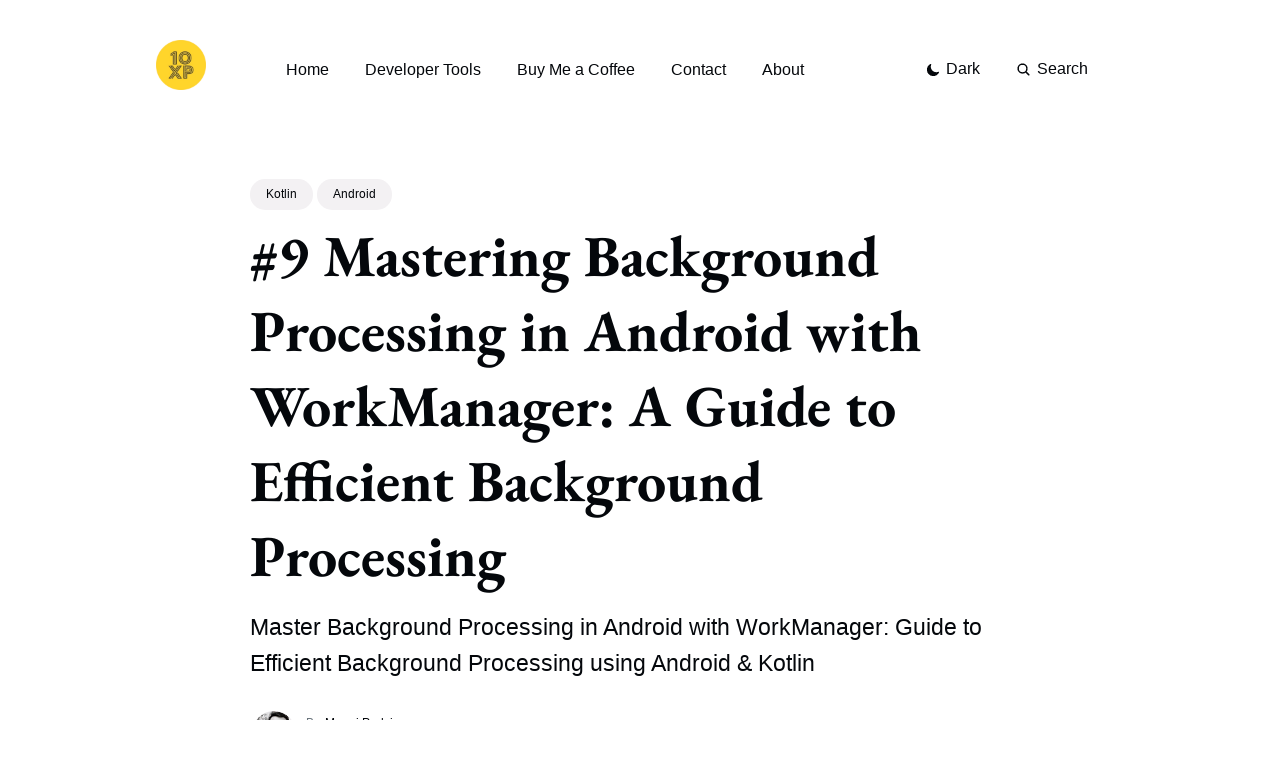

--- FILE ---
content_type: text/html; charset=utf-8
request_url: https://10x-programming.com/mastering-background-processing-in-android-with-workmanager
body_size: 11242
content:
<!DOCTYPE html>
<html lang="en" dir="ltr">
<head>

  <style>
    :root {
      --base-font-family: -apple-system, BlinkMacSystemFont, Segoe UI, Ubuntu, Cantarell, Helvetica, Arial, sans-serif;
      --heading-font-family: 'EB Garamond', serif;
      --base-font-size: 18px;
      --base-font-style: normal;
      --base-font-weight: normal;
      --base-line-height: 1.6;
    }
    .mode-light:root {
      --color-accent: #f6bf3e;
      --background-color: #fff;
      --background-alt-color: #f3f1f3;
      --text-color: #04070b;
      --text-alt-color: #6b757d;
      --heading-font-color: #04070b;
      --link-color: #04070b;
      --link-color-hover: #e5e5e8;
      --border-color: #eaeaea;
      --code-color: #eb5757;
      --code-background-color: #eaeaea;
    }
    .mode-dark:root {
      --color-accent: #e40e14;
      --background-color: #111016;
      --background-alt-color: #1e1e23;
      --text-color: #f0f0f0;
      --text-alt-color: #9e9e9e;
      --heading-font-color: #f0f0f0;
      --link-color: #f0f0f0;
      --link-color-hover: #2b2b32;
      --border-color: #26262f;
      --code-color: #ababab;
      --code-background-color: #454545;
    }
  </style>

  <meta charset="utf-8">
<meta name="viewport" content="width=device-width, initial-scale=1">



    <title>#9 Mastering Background Processing in Android with WorkManager: A Guide to Efficient Background Processing</title>
    <meta name="description" content="Master Background Processing in Android with WorkManager: Guide to Efficient Background Processing using Android &amp; Kotlin" />
    <link rel="canonical" href="https://10x-programming.com/mastering-background-processing-in-android-with-workmanager" />

            <link rel="shortcut icon" href="https://10x-programming.com/media/5KhfDZNA3dGZqSLxLTNKwCxyoH8COnLL7LXzlyzh.png" />
    
        <meta property="og:site_name" content="10X Programming" />
    <meta property="og:type" content="article" />
    <meta property="og:title" content="#9 Mastering Background Processing in Android with WorkManager: A Guide to Efficient Background Processing" />
    <meta property="og:locale" content="en" />
    <meta property="og:description" content="Master Background Processing in Android with WorkManager: Guide to Efficient Background Processing using Android &amp; Kotlin" />
    <meta property="og:url" content="https://10x-programming.com/mastering-background-processing-in-android-with-workmanager" />
    <meta property="og:image" content="https://10x-programming.com/media/gh5k6FxgmvuE8WgSIiKggi2nWlCduPvPAaYkP2fN.png" />

            <meta property="article:published_time" content="2023-08-14T00:30:00+00:00" />
        <meta property="article:modified_time" content="2025-10-04T00:04:20+00:00" />

                            <meta property="article:author" content="Manoj Pedvi" />
                
                            <meta property="article:section" content="Kotlin" />
                    <meta property="article:section" content="Android" />
        
                    <script type="application/ld+json">
{
    "@context": "https://schema.org",
    "@type": "BlogPosting",
    "headline": "#9 Mastering Background Processing in Android with WorkManager: A Guide to Efficient Background Processing",
    "datePublished": "2023-08-14T00:30:00+00:00",
    "dateModified": "2025-10-04T00:04:20+00:00",
    "author": [
        {
            "type": "@Person",
            "name": "Manoj Pedvi",
            "url": "https://10x-programming.com/author/manojpedvi"
        }
    ],
    "image": [
        "https://10x-programming.com/media/gh5k6FxgmvuE8WgSIiKggi2nWlCduPvPAaYkP2fN.png"
    ]
}
</script>
            
        <meta name="twitter:card" content="summary_large_image" />
    <meta name="twitter:title" content="#9 Mastering Background Processing in Android with WorkManager: A Guide to Efficient Background Processing" />
    <meta name="twitter:description" content="Master Background Processing in Android with WorkManager: Guide to Efficient Background Processing using Android &amp; Kotlin" />
    <meta name="twitter:url" content="https://10x-programming.com/mastering-background-processing-in-android-with-workmanager" />
    <meta name="twitter:image" content="https://10x-programming.com/media/gh5k6FxgmvuE8WgSIiKggi2nWlCduPvPAaYkP2fN.png" />

            <meta name="twitter:site" content="@manoj_pedvi" />
                <meta name="twitter:creator" content="@manoj_pedvi" />
    


    
    <script async src="https://www.googletagmanager.com/gtag/js?id=G-V3YXCJMS9Z"></script>
<script>
  window.dataLayer = window.dataLayer || [];
  function gtag(){dataLayer.push(arguments);}
  gtag('js', new Date());

  gtag('config', 'G-V3YXCJMS9Z');
</script>
<meta name="google-adsense-account" content="ca-pub-3521713279515925">
<script async src="https://pagead2.googlesyndication.com/pagead/js/adsbygoogle.js?client=ca-pub-3521713279515925" crossorigin="anonymous"></script>
<script type='text/javascript' src='https://platform-api.sharethis.com/js/sharethis.js#property=64bd2c5d99ed020012e4a103&product=sticky-share-buttons' async='async'></script>
                            
<link rel="alternate" type="application/atom+xml" title="10X Programming" href="https://10x-programming.com/feed" />
<meta name="generator" content="Hyvor Blogs" />

<link rel="stylesheet" href="https://10x-programming.com/styles.css?v=1" />

<script>

    
    window._hb = {
        __domain: "blogs.hyvor.com",
        subdomain: "10x-programming",
        color_modes: "both",
        color_mode_default: "os",
        base_url: "https://10x-programming.com"
    };

    (function() {

                var lsKey = 'color-mode-pref';

        window._hb.changeColorMode = function(pref, noSave) {
            var renderMode = _hb.getColorMode(pref)
            var a, r; // add, remove classes
            if (renderMode === 'dark') {
                a = 'mode-dark';
                r = 'mode-light';
            } else {
                a = 'mode-light';
                r = 'mode-dark';
            }
                        var html = document.documentElement;
            html.classList.remove(r, 'mode-preference-light', 'mode-preference-dark', 'mode-preference-os');
            html.classList.add(a, 'mode-preference-' + pref);
            if (!noSave) {
                try {localStorage.setItem(lsKey, pref)} catch (e) {}
            }
            window.dispatchEvent(new CustomEvent("hb:colorModeChanged", {
                detail: {
                    mode: renderMode
                }
            }))
        }
        window._hb.getColorModePreference = function() {
            var ls = null;
            try {
                ls = localStorage.getItem(lsKey)
            } catch (e) {}
            return ls || _hb.color_mode_default; // os|light|dark
        }
        window._hb.getColorMode = function(pref) {
            var mode = pref || _hb.getColorModePreference();
            if (mode === 'os') {
                mode = window.matchMedia('(prefers-color-scheme: dark)').matches ? 'dark' : 'light';
            }
            return mode
        }

        _hb.changeColorMode(
            _hb.color_modes !== "both" ? _hb.color_modes : _hb.getColorModePreference(),
            true
        )

                window._hb.dataApi = function(version, endpoint, params, onSuccess, onError) {
            var url = "//" + _hb.__domain + "/api/data/" + version + "/" + _hb.subdomain + "/" + endpoint
                + (params ? ("?" + new URLSearchParams(params || {}).toString()) : "");
            var xhr = new XMLHttpRequest();
            xhr.onload = function() {
                onSuccess(JSON.parse(this.responseText))
            }
            xhr.onerror = function() {
                onError && onError()
            }
            xhr.open('GET', url, true)
            xhr.send();

            return xhr;
        }

    })()

    console.log("%c Hi 👋 This blog is powered by Hyvor Blogs", "font-size:12px;font-family: monospace;display: inline-block;padding: 8px 19px;border: 1px dashed #896c6b;");

</script>

  <script src="https://10x-programming.com/assets/script.js"></script>

</head>

<body>

<!-- begin header -->
<header class="header">

  <div class="container">
    <div class="row">
      <div class="header__inner col col-12">

        <div class="logo">
          <a class="logo__link" href="https://10x-programming.com">
                          <img class="logo__image" src="https://10x-programming.com/media/5KhfDZNA3dGZqSLxLTNKwCxyoH8COnLL7LXzlyzh.png" alt=""/>
                      </a>
        </div>

        <div class="hamburger" onclick="menuToggle()" id="hamburger">
          <div></div>
        </div>

        <nav class="main-nav" aria-label="Main menu" id="menuList">
          <div class="main-nav__box">
            <ul class="nav__list list-reset">
                              <li class="nav__item">
                  <a href="/" class="nav__link nav__home">Home</a>
                </li>
                              <li class="nav__item">
                  <a href="/developer-tools" class="nav__link nav__developer-tools">Developer Tools</a>
                </li>
                              <li class="nav__item">
                  <a href="https://ko-fi.com/manojpedvi" class="nav__link nav__buy-me-a-coffee">Buy Me a Coffee</a>
                </li>
                              <li class="nav__item">
                  <a href="/contact" class="nav__link nav__contact">Contact</a>
                </li>
                              <li class="nav__item">
                  <a href="/about" class="nav__link nav__about">About</a>
                </li>
                          </ul>
          </div>

          <div class="nav-button">
                        <div class="color-mode-toggler">
              <a onclick="_hb.changeColorMode('light')"><?xml version="1.0"?>
<svg xmlns="http://www.w3.org/2000/svg" viewBox="0 0 512 512" width="14" height="14" fill="currentColor" style="vertical-align:middle"><path d="M256 118a22 22 0 01-22-22V48a22 22 0 0144 0v48a22 22 0 01-22 22zM256 486a22 22 0 01-22-22v-48a22 22 0 0144 0v48a22 22 0 01-22 22zM369.14 164.86a22 22 0 01-15.56-37.55l33.94-33.94a22 22 0 0131.11 31.11l-33.94 33.94a21.93 21.93 0 01-15.55 6.44zM108.92 425.08a22 22 0 01-15.55-37.56l33.94-33.94a22 22 0 1131.11 31.11l-33.94 33.94a21.94 21.94 0 01-15.56 6.45zM464 278h-48a22 22 0 010-44h48a22 22 0 010 44zM96 278H48a22 22 0 010-44h48a22 22 0 010 44zM403.08 425.08a21.94 21.94 0 01-15.56-6.45l-33.94-33.94a22 22 0 0131.11-31.11l33.94 33.94a22 22 0 01-15.55 37.56zM142.86 164.86a21.89 21.89 0 01-15.55-6.44l-33.94-33.94a22 22 0 0131.11-31.11l33.94 33.94a22 22 0 01-15.56 37.55zM256 358a102 102 0 11102-102 102.12 102.12 0 01-102 102z"/></svg>
 <span>Light</span></a>
              <a onclick="_hb.changeColorMode('dark')"><?xml version="1.0"?>
<svg xmlns="http://www.w3.org/2000/svg" viewBox="0 0 512 512" width="14" height="14" fill="currentColor" style="vertical-align:middle"><path d="M264 480A232 232 0 0132 248c0-94 54-178.28 137.61-214.67a16 16 0 0121.06 21.06C181.07 76.43 176 104.66 176 136c0 110.28 89.72 200 200 200 31.34 0 59.57-5.07 81.61-14.67a16 16 0 0121.06 21.06C442.28 426 358 480 264 480z"/></svg>
 <span>Dark</span></a>
            </div>
            
            <div class="top-search nav-search">
              <a class="nav-search-button"><i aria-hidden="true"><?xml version="1.0"?>
<svg xmlns="http://www.w3.org/2000/svg" viewBox="0 0 512 512" width="15" height="15" fill="currentColor" style="vertical-align:middle"><path d="M456.69 421.39L362.6 327.3a173.81 173.81 0 0034.84-104.58C397.44 126.38 319.06 48 222.72 48S48 126.38 48 222.72s78.38 174.72 174.72 174.72A173.81 173.81 0 00327.3 362.6l94.09 94.09a25 25 0 0035.3-35.3zM97.92 222.72a124.8 124.8 0 11124.8 124.8 124.95 124.95 0 01-124.8-124.8z"/></svg>
</i> <span>Search</span>
              </a>
            </div>

                      </div>

        </nav>

      </div>
    </div>
  </div>

</header>
<!-- end header -->

  <main role="main">

    <div class="container">
      <div class="post-head">

        <div class="post-head__inner">
                      <div class="post-tags">
                              <a href="https://10x-programming.com/tag/kotlin" class="post-tag">Kotlin</a>
                              <a href="https://10x-programming.com/tag/android" class="post-tag">Android</a>
                          </div>
          
          <h1 class="post-title">#9 Mastering Background Processing in Android with WorkManager: A Guide to Efficient Background Processing</h1>

                      <p class="post-description">Master Background Processing in Android with WorkManager: Guide to Efficient Background Processing using Android &amp; Kotlin</p>
          
                      <div class="post-authors">
              <div class="authors">
                                  <a class="post-author" href="https://10x-programming.com/author/manojpedvi">
                                          <img class="post-author-image" alt="Profile picture of Manoj Pedvi" src="https://10x-programming.com/media/qiTIah6gfzEYjFf8TlV9o5iSK67N44n4OS9zcsEf.jpg" loading="lazy">
                                      </a>
                              </div>
              <div class="post-author-meta">
                <div class="post-author-names">
                                      <span>By</span>                    <a href="https://10x-programming.com/author/manojpedvi" class="post-author-link">Manoj Pedvi</a>
                                  </div>
                <div class="post-date">
                  <time datetime="04-10-2025">
                    Oct 4, 2025
                  </time>
                </div>
              </div>
            </div>
                  </div>

                <div class="image-box">
          <img src="https://10x-programming.com/media/gh5k6FxgmvuE8WgSIiKggi2nWlCduPvPAaYkP2fN.png" alt="#9 Mastering Background Processing in Android with WorkManager: A Guide to Efficient Background Processing" class="post-image" loading="lazy">
        </div>
        
      </div>
    </div>

    <div class="container">
      <!-- begin post -->
      <article class="post">

        
        <section class="post-content">
          <h2>Introduction</h2><p>In the world of mobile app development, performing background tasks efficiently is crucial for providing a smooth user experience. Android provides various APIs for background processing, but the recommended solution for persistent work is WorkManager. Part of Android Jetpack, WorkManager offers a simplified and consistent API for scheduling tasks that need to run in the background, even across app restarts and system reboots.</p><p>In this blog post, we will explore the power of WorkManager and learn how to schedule different types of tasks, define work constraints, handle work chaining, and integrate with other threading frameworks. We will also discuss the benefits of using WorkManager for reliable work and how it replaces deprecated APIs like FirebaseJobDispatcher, GcmNetworkManager, and Job Scheduler.</p><h2>1. Types of Persistent Work</h2><p>WorkManager handles three types of persistent work:</p><h3>Immediate</h3><p>Immediate tasks should begin execution immediately and complete soon. They can also be expedited in cases where priority is required.</p><h3>Long Running</h3><p>Long-running tasks are those that might run for a longer duration, potentially exceeding 10 minutes. These tasks can be scheduled to run one time or periodically.</p><h3>Deferrable</h3><p>Deferrable tasks are scheduled to start at a later time and can run periodically as well. They provide flexibility in executing tasks based on specific time intervals or conditions.</p><h2>2. Features of WorkManager</h2><p>WorkManager offers several key features that make it a powerful tool for background processing:</p><h3>Work Constraints</h3><p>Declaratively define optimal conditions for your work to run using work constraints. For example, you can specify that a task should only run when the device is on an unmetered network, when the device is idle, or when it has a sufficient battery.</p><h3>Robust Scheduling</h3><p>WorkManager allows you to schedule work to run one-time or repeatedly using flexible scheduling windows. You can tag and name your work to schedule unique, replaceable tasks and monitor or cancel groups of work together.</p><h3>Expedited Work</h3><p>You can use WorkManager to schedule immediate work for execution in the background. Expedited work is useful for tasks that are important to the user and complete within a few minutes.</p><h3>Flexible Retry Policy</h3><p>WorkManager offers flexible retry policies, including a configurable exponential backoff policy, to handle cases where work might fail.</p><h3>Work Chaining</h3><p>For complex related work, you can chain individual work tasks together using an intuitive interface that allows you to control which pieces run sequentially and which run in parallel. Output data from one task can be passed to the next automatically.</p><h3>Built-In Threading Interoperability</h3><p>WorkManager seamlessly integrates with Coroutines and RxJava, providing flexibility to plug in your own asynchronous APIs for better control over threading.</p><h2>3. Scheduling Immediate Work</h2><p>To schedule immediate work in WorkManager, you can use the <code>OneTimeWorkRequest</code> class along with a <code>Worker</code> implementation. You can also set the task as expedited if it requires higher-priority execution.</p><pre
    style="background-color:#2e3440ff"
    onmouseenter=""
    onmouseleave=""
    class="language-kotlin has-line-numbers"
    data-language="kotlin"
    data-annotations=""
    data-name=""
><code><div class="line" style=""><span class="line-number" style="-webkit-user-select:none;user-select:none;color:#4c566a;text-align:right">1</span><span><span style="color: #81A1C1">val</span><span style="color: #D8DEE9FF"> workRequest </span><span style="color: #81A1C1">=</span><span style="color: #D8DEE9FF"> </span><span style="color: #88C0D0">OneTimeWorkRequestBuilder</span><span style="color: #D8DEE9FF">&lt;MyWorker&gt;()</span></span></div><div class="line" style=""><span class="line-number" style="-webkit-user-select:none;user-select:none;color:#4c566a;text-align:right">2</span><span><span style="color: #D8DEE9FF">    .</span><span style="color: #88C0D0">setExpedited</span><span style="color: #D8DEE9FF">(</span><span style="color: #81A1C1">true</span><span style="color: #D8DEE9FF">) </span><span style="color: #616E88">// Set as expedited if required</span></span></div><div class="line" style=""><span class="line-number" style="-webkit-user-select:none;user-select:none;color:#4c566a;text-align:right">3</span><span><span style="color: #D8DEE9FF">    .</span><span style="color: #88C0D0">build</span><span style="color: #D8DEE9FF">()</span></span></div><div class="line" style=""><span class="line-number" style="-webkit-user-select:none;user-select:none;color:#4c566a;text-align:right">4</span><span><wbr /></span></div><div class="line" style=""><span class="line-number" style="-webkit-user-select:none;user-select:none;color:#4c566a;text-align:right">5</span><span><span style="color: #D8DEE9FF">WorkManager.</span><span style="color: #88C0D0">getInstance</span><span style="color: #D8DEE9FF">(context).</span><span style="color: #88C0D0">enqueue</span><span style="color: #D8DEE9FF">(workRequest)</span></span></div></code></pre><h2>4. Scheduling Long Running Work</h2><p>For long-running tasks, you can use any <code>WorkRequest</code> subclass along with a corresponding <code>Worker</code> implementation. If you want to show a notification for the ongoing task, you can call <code>setForeground()</code> in the <code>Worker</code> class.</p><pre
    style="background-color:#2e3440ff"
    onmouseenter=""
    onmouseleave=""
    class="language-kotlin has-line-numbers"
    data-language="kotlin"
    data-annotations=""
    data-name=""
><code><div class="line" style=""><span class="line-number" style="-webkit-user-select:none;user-select:none;color:#4c566a;text-align:right">1</span><span><span style="color: #81A1C1">val</span><span style="color: #D8DEE9FF"> longRunningWork </span><span style="color: #81A1C1">=</span><span style="color: #D8DEE9FF"> </span><span style="color: #88C0D0">PeriodicWorkRequestBuilder</span><span style="color: #D8DEE9FF">&lt;MyWorker&gt;(repeatInterval, repeatIntervalTimeUnit)</span></span></div><div class="line" style=""><span class="line-number" style="-webkit-user-select:none;user-select:none;color:#4c566a;text-align:right">2</span><span><span style="color: #D8DEE9FF">    .</span><span style="color: #88C0D0">setInputData</span><span style="color: #D8DEE9FF">(myData)</span></span></div><div class="line" style=""><span class="line-number" style="-webkit-user-select:none;user-select:none;color:#4c566a;text-align:right">3</span><span><span style="color: #D8DEE9FF">    .</span><span style="color: #88C0D0">setForeground</span><span style="color: #D8DEE9FF">(</span><span style="color: #81A1C1">true</span><span style="color: #D8DEE9FF">) </span><span style="color: #616E88">// Show notification for ongoing task</span></span></div><div class="line" style=""><span class="line-number" style="-webkit-user-select:none;user-select:none;color:#4c566a;text-align:right">4</span><span><span style="color: #D8DEE9FF">    .</span><span style="color: #88C0D0">build</span><span style="color: #D8DEE9FF">()</span></span></div><div class="line" style=""><span class="line-number" style="-webkit-user-select:none;user-select:none;color:#4c566a;text-align:right">5</span><span><wbr /></span></div><div class="line" style=""><span class="line-number" style="-webkit-user-select:none;user-select:none;color:#4c566a;text-align:right">6</span><span><span style="color: #D8DEE9FF">WorkManager.</span><span style="color: #88C0D0">getInstance</span><span style="color: #D8DEE9FF">(context).</span><span style="color: #88C0D0">enqueue</span><span style="color: #D8DEE9FF">(longRunningWork)</span></span></div></code></pre><h2>5. Scheduling Deferrable Work</h2><p>To schedule deferrable work that starts at a later time and can run periodically, you can use <code>PeriodicWorkRequest</code> along with a <code>Worker</code> implementation.</p><pre
    style="background-color:#2e3440ff"
    onmouseenter=""
    onmouseleave=""
    class="language-kotlin has-line-numbers"
    data-language="kotlin"
    data-annotations=""
    data-name=""
><code><div class="line" style=""><span class="line-number" style="-webkit-user-select:none;user-select:none;color:#4c566a;text-align:right">1</span><span><span style="color: #81A1C1">val</span><span style="color: #D8DEE9FF"> deferrableWork </span><span style="color: #81A1C1">=</span><span style="color: #D8DEE9FF"> </span><span style="color: #88C0D0">PeriodicWorkRequestBuilder</span><span style="color: #D8DEE9FF">&lt;MyWorker&gt;(repeatInterval, repeatIntervalTimeUnit)</span></span></div><div class="line" style=""><span class="line-number" style="-webkit-user-select:none;user-select:none;color:#4c566a;text-align:right">2</span><span><span style="color: #D8DEE9FF">    .</span><span style="color: #88C0D0">setInputData</span><span style="color: #D8DEE9FF">(myData)</span></span></div><div class="line" style=""><span class="line-number" style="-webkit-user-select:none;user-select:none;color:#4c566a;text-align:right">3</span><span><span style="color: #D8DEE9FF">    .</span><span style="color: #88C0D0">build</span><span style="color: #D8DEE9FF">()</span></span></div><div class="line" style=""><span class="line-number" style="-webkit-user-select:none;user-select:none;color:#4c566a;text-align:right">4</span><span><wbr /></span></div><div class="line" style=""><span class="line-number" style="-webkit-user-select:none;user-select:none;color:#4c566a;text-align:right">5</span><span><span style="color: #D8DEE9FF">WorkManager.</span><span style="color: #88C0D0">getInstance</span><span style="color: #D8DEE9FF">(context).</span><span style="color: #88C0D0">enqueue</span><span style="color: #D8DEE9FF">(deferrableWork)</span></span></div></code></pre><h2>6. Defining Work Constraints</h2><p>Work constraints allow you to specify optimal conditions for your work to run. You can define constraints such as network connectivity, device charging status, battery level, and more.</p><pre
    style="background-color:#2e3440ff"
    onmouseenter=""
    onmouseleave=""
    class="language-kotlin has-line-numbers"
    data-language="kotlin"
    data-annotations=""
    data-name=""
><code><div class="line" style=""><span class="line-number" style="-webkit-user-select:none;user-select:none;color:#4c566a;text-align:right"> 1</span><span><span style="color: #81A1C1">val</span><span style="color: #D8DEE9FF"> workConstraints </span><span style="color: #81A1C1">=</span><span style="color: #D8DEE9FF"> Constraints.</span><span style="color: #88C0D0">Builder</span><span style="color: #D8DEE9FF">()</span></span></div><div class="line" style=""><span class="line-number" style="-webkit-user-select:none;user-select:none;color:#4c566a;text-align:right"> 2</span><span><span style="color: #D8DEE9FF">    .</span><span style="color: #88C0D0">setRequiredNetworkType</span><span style="color: #D8DEE9FF">(NetworkType.UNMETERED)</span></span></div><div class="line" style=""><span class="line-number" style="-webkit-user-select:none;user-select:none;color:#4c566a;text-align:right"> 3</span><span><span style="color: #D8DEE9FF">    .</span><span style="color: #88C0D0">setRequiresCharging</span><span style="color: #D8DEE9FF">(</span><span style="color: #81A1C1">true</span><span style="color: #D8DEE9FF">)</span></span></div><div class="line" style=""><span class="line-number" style="-webkit-user-select:none;user-select:none;color:#4c566a;text-align:right"> 4</span><span><span style="color: #D8DEE9FF">    .</span><span style="color: #88C0D0">setRequiresBatteryNotLow</span><span style="color: #D8DEE9FF">(</span><span style="color: #81A1C1">true</span><span style="color: #D8DEE9FF">)</span></span></div><div class="line" style=""><span class="line-number" style="-webkit-user-select:none;user-select:none;color:#4c566a;text-align:right"> 5</span><span><span style="color: #D8DEE9FF">    .</span><span style="color: #88C0D0">build</span><span style="color: #D8DEE9FF">()</span></span></div><div class="line" style=""><span class="line-number" style="-webkit-user-select:none;user-select:none;color:#4c566a;text-align:right"> 6</span><span><wbr /></span></div><div class="line" style=""><span class="line-number" style="-webkit-user-select:none;user-select:none;color:#4c566a;text-align:right"> 7</span><span><span style="color: #81A1C1">val</span><span style="color: #D8DEE9FF"> constrainedWork </span><span style="color: #81A1C1">=</span><span style="color: #D8DEE9FF"> </span><span style="color: #88C0D0">OneTimeWorkRequestBuilder</span><span style="color: #D8DEE9FF">&lt;MyWorker&gt;()</span></span></div><div class="line" style=""><span class="line-number" style="-webkit-user-select:none;user-select:none;color:#4c566a;text-align:right"> 8</span><span><span style="color: #D8DEE9FF">    .</span><span style="color: #88C0D0">setConstraints</span><span style="color: #D8DEE9FF">(workConstraints)</span></span></div><div class="line" style=""><span class="line-number" style="-webkit-user-select:none;user-select:none;color:#4c566a;text-align:right"> 9</span><span><span style="color: #D8DEE9FF">    .</span><span style="color: #88C0D0">build</span><span style="color: #D8DEE9FF">()</span></span></div><div class="line" style=""><span class="line-number" style="-webkit-user-select:none;user-select:none;color:#4c566a;text-align:right">10</span><span><wbr /></span></div><div class="line" style=""><span class="line-number" style="-webkit-user-select:none;user-select:none;color:#4c566a;text-align:right">11</span><span><span style="color: #D8DEE9FF">WorkManager.</span><span style="color: #88C0D0">getInstance</span><span style="color: #D8DEE9FF">(context).</span><span style="color: #88C0D0">enqueue</span><span style="color: #D8DEE9FF">(constrainedWork)</span></span></div></code></pre><h2>7. Handling Work Chaining</h2><p>Work chaining allows you to chain multiple work tasks together, defining dependencies between them. The output data from one task can be passed as input data to the next task automatically.</p><pre
    style="background-color:#2e3440ff"
    onmouseenter=""
    onmouseleave=""
    class="language-kotlin has-line-numbers"
    data-language="kotlin"
    data-annotations=""
    data-name=""
><code><div class="line" style=""><span class="line-number" style="-webkit-user-select:none;user-select:none;color:#4c566a;text-align:right"> 1</span><span><span style="color: #81A1C1">val</span><span style="color: #D8DEE9FF"> cleanupWork </span><span style="color: #81A1C1">=</span><span style="color: #D8DEE9FF"> </span><span style="color: #88C0D0">OneTimeWorkRequestBuilder</span><span style="color: #D8DEE9FF">&lt;CleanupWorker&gt;().</span><span style="color: #88C0D0">build</span><span style="color: #D8DEE9FF">()</span></span></div><div class="line" style=""><span class="line-number" style="-webkit-user-select:none;user-select:none;color:#4c566a;text-align:right"> 2</span><span><span style="color: #81A1C1">val</span><span style="color: #D8DEE9FF"> waterColorFilterWork </span><span style="color: #81A1C1">=</span><span style="color: #D8DEE9FF"> </span><span style="color: #88C0D0">OneTimeWorkRequestBuilder</span><span style="color: #D8DEE9FF">&lt;WaterColorFilterWorker&gt;().</span><span style="color: #88C0D0">build</span><span style="color: #D8DEE9FF">()</span></span></div><div class="line" style=""><span class="line-number" style="-webkit-user-select:none;user-select:none;color:#4c566a;text-align:right"> 3</span><span><span style="color: #81A1C1">val</span><span style="color: #D8DEE9FF"> grayScaleFilterWork </span><span style="color: #81A1C1">=</span><span style="color: #D8DEE9FF"> </span><span style="color: #88C0D0">OneTimeWorkRequestBuilder</span><span style="color: #D8DEE9FF">&lt;GrayScaleFilterWorker&gt;().</span><span style="color: #88C0D0">build</span><span style="color: #D8DEE9FF">()</span></span></div><div class="line" style=""><span class="line-number" style="-webkit-user-select:none;user-select:none;color:#4c566a;text-align:right"> 4</span><span><span style="color: #81A1C1">val</span><span style="color: #D8DEE9FF"> blurEffectFilterWork </span><span style="color: #81A1C1">=</span><span style="color: #D8DEE9FF"> </span><span style="color: #88C0D0">OneTimeWorkRequestBuilder</span><span style="color: #D8DEE9FF">&lt;BlurEffectFilterWorker&gt;().</span><span style="color: #88C0D0">build</span><span style="color: #D8DEE9FF">()</span></span></div><div class="line" style=""><span class="line-number" style="-webkit-user-select:none;user-select:none;color:#4c566a;text-align:right"> 5</span><span><wbr /></span></div><div class="line" style=""><span class="line-number" style="-webkit-user-select:none;user-select:none;color:#4c566a;text-align:right"> 6</span><span><span style="color: #81A1C1">val</span><span style="color: #D8DEE9FF"> saveImageToGalleryWork </span><span style="color: #81A1C1">=</span><span style="color: #D8DEE9FF"> </span><span style="color: #88C0D0">OneTimeWorkRequestBuilder</span><span style="color: #D8DEE9FF">&lt;SaveImageToGalleryWorker&gt;()</span></span></div><div class="line" style=""><span class="line-number" style="-webkit-user-select:none;user-select:none;color:#4c566a;text-align:right"> 7</span><span><span style="color: #D8DEE9FF">    .</span><span style="color: #88C0D0">addTag</span><span style="color: #D8DEE9FF">(Constants.TAG_OUTPUT)</span></span></div><div class="line" style=""><span class="line-number" style="-webkit-user-select:none;user-select:none;color:#4c566a;text-align:right"> 8</span><span><span style="color: #D8DEE9FF">    .</span><span style="color: #88C0D0">build</span><span style="color: #D8DEE9FF">()</span></span></div><div class="line" style=""><span class="line-number" style="-webkit-user-select:none;user-select:none;color:#4c566a;text-align:right"> 9</span><span><wbr /></span></div><div class="line" style=""><span class="line-number" style="-webkit-user-select:none;user-select:none;color:#4c566a;text-align:right">10</span><span><span style="color: #81A1C1">val</span><span style="color: #D8DEE9FF"> uploadWork </span><span style="color: #81A1C1">=</span><span style="color: #D8DEE9FF"> </span><span style="color: #88C0D0">OneTimeWorkRequestBuilder</span><span style="color: #D8DEE9FF">&lt;UploadWorker&gt;()</span></span></div><div class="line" style=""><span class="line-number" style="-webkit-user-select:none;user-select:none;color:#4c566a;text-align:right">11</span><span><span style="color: #D8DEE9FF">    .</span><span style="color: #88C0D0">addTag</span><span style="color: #D8DEE9FF">(Constants.TAG_OUTPUT)</span></span></div><div class="line" style=""><span class="line-number" style="-webkit-user-select:none;user-select:none;color:#4c566a;text-align:right">12</span><span><span style="color: #D8DEE9FF">    .</span><span style="color: #88C0D0">build</span><span style="color: #D8DEE9FF">()</span></span></div><div class="line" style=""><span class="line-number" style="-webkit-user-select:none;user-select:none;color:#4c566a;text-align:right">13</span><span><wbr /></span></div><div class="line" style=""><span class="line-number" style="-webkit-user-select:none;user-select:none;color:#4c566a;text-align:right">14</span><span><span style="color: #81A1C1">val</span><span style="color: #D8DEE9FF"> continuation </span><span style="color: #81A1C1">=</span><span style="color: #D8DEE9FF"> WorkManager.</span><span style="color: #88C0D0">getInstance</span><span style="color: #D8DEE9FF">(context)</span></span></div><div class="line" style=""><span class="line-number" style="-webkit-user-select:none;user-select:none;color:#4c566a;text-align:right">15</span><span><span style="color: #D8DEE9FF">    .</span><span style="color: #88C0D0">beginUniqueWork</span><span style="color: #D8DEE9FF">(Constants.IMAGE_MANIPULATION_WORK_NAME, ExistingWorkPolicy.REPLACE, cleanupWork)</span></span></div><div class="line" style=""><span class="line-number" style="-webkit-user-select:none;user-select:none;color:#4c566a;text-align:right">16</span><span><span style="color: #D8DEE9FF">    .</span><span style="color: #88C0D0">then</span><span style="color: #D8DEE9FF">(waterColorFilterWork)</span></span></div><div class="line" style=""><span class="line-number" style="-webkit-user-select:none;user-select:none;color:#4c566a;text-align:right">17</span><span><span style="color: #D8DEE9FF">    .</span><span style="color: #88C0D0">then</span><span style="color: #D8DEE9FF">(grayScaleFilterWork)</span></span></div><div class="line" style=""><span class="line-number" style="-webkit-user-select:none;user-select:none;color:#4c566a;text-align:right">18</span><span><span style="color: #D8DEE9FF">    .</span><span style="color: #88C0D0">then</span><span style="color: #D8DEE9FF">(blurEffectFilterWork)</span></span></div><div class="line" style=""><span class="line-number" style="-webkit-user-select:none;user-select:none;color:#4c566a;text-align:right">19</span><span><span style="color: #D8DEE9FF">    .</span><span style="color: #88C0D0">then</span><span style="color: #D8DEE9FF">(</span><span style="color: #81A1C1">if</span><span style="color: #D8DEE9FF"> (save) saveImageToGalleryWork </span><span style="color: #81A1C1">else</span><span style="color: #D8DEE9FF"> uploadWork)</span></span></div><div class="line" style=""><span class="line-number" style="-webkit-user-select:none;user-select:none;color:#4c566a;text-align:right">20</span><span><wbr /></span></div><div class="line" style=""><span class="line-number" style="-webkit-user-select:none;user-select:none;color:#4c566a;text-align:right">21</span><span><span style="color: #D8DEE9FF">continuation.</span><span style="color: #88C0D0">enqueue</span><span style="color: #D8DEE9FF">()</span></span></div></code></pre><h2>8. Built-In Threading Interoperability</h2><p>One of the advantages of using WorkManager is its seamless integration with Coroutines and RxJava. You can easily combine these threading frameworks with WorkManager to handle asynchronous operations within your tasks.</p><p>For example, using Coroutines with WorkManager:</p><pre
    style="background-color:#2e3440ff"
    onmouseenter=""
    onmouseleave=""
    class="language-kotlin has-line-numbers"
    data-language="kotlin"
    data-annotations=""
    data-name=""
><code><div class="line" style=""><span class="line-number" style="-webkit-user-select:none;user-select:none;color:#4c566a;text-align:right">1</span><span><span style="color: #81A1C1">class</span><span style="color: #D8DEE9FF"> </span><span style="color: #8FBCBB">MyCoroutineWorker</span><span style="color: #D8DEE9FF">(appContext: Context, workerParams: WorkerParameters) :</span></span></div><div class="line" style=""><span class="line-number" style="-webkit-user-select:none;user-select:none;color:#4c566a;text-align:right">2</span><span><span style="color: #D8DEE9FF">    </span><span style="color: #88C0D0">CoroutineWorker</span><span style="color: #D8DEE9FF">(appContext, workerParams) {</span></span></div><div class="line" style=""><span class="line-number" style="-webkit-user-select:none;user-select:none;color:#4c566a;text-align:right">3</span><span><wbr /></span></div><div class="line" style=""><span class="line-number" style="-webkit-user-select:none;user-select:none;color:#4c566a;text-align:right">4</span><span><span style="color: #D8DEE9FF">    </span><span style="color: #81A1C1">override</span><span style="color: #D8DEE9FF"> </span><span style="color: #81A1C1">suspend</span><span style="color: #D8DEE9FF"> </span><span style="color: #81A1C1">fun</span><span style="color: #D8DEE9FF"> </span><span style="color: #88C0D0">doWork</span><span style="color: #D8DEE9FF">(): Result {</span></span></div><div class="line" style=""><span class="line-number" style="-webkit-user-select:none;user-select:none;color:#4c566a;text-align:right">5</span><span><span style="color: #D8DEE9FF">        </span><span style="color: #616E88">// Perform asynchronous operations using Coroutines</span></span></div><div class="line" style=""><span class="line-number" style="-webkit-user-select:none;user-select:none;color:#4c566a;text-align:right">6</span><span><span style="color: #D8DEE9FF">        </span><span style="color: #81A1C1">return</span><span style="color: #D8DEE9FF"> Result.</span><span style="color: #88C0D0">success</span><span style="color: #D8DEE9FF">()</span></span></div><div class="line" style=""><span class="line-number" style="-webkit-user-select:none;user-select:none;color:#4c566a;text-align:right">7</span><span><span style="color: #D8DEE9FF">    }</span></span></div><div class="line" style=""><span class="line-number" style="-webkit-user-select:none;user-select:none;color:#4c566a;text-align:right">8</span><span><span style="color: #D8DEE9FF">}</span></span></div></code></pre><h2>9. Using WorkManager for Reliable Work</h2><p>WorkManager is designed for reliable work that needs to run even if the user navigates away from the app or if the device restarts. It is suitable for tasks like sending logs or analytics to backend services or periodically syncing application data with a server.</p><p>However, it is not intended for in-process background work that can be safely terminated if the app process goes away. It is also not a general solution for all work that requires immediate execution. In such cases, other solutions like coroutines or AlarmManager should be considered.</p><h2>10. Relationship to Other APIs</h2><p>While coroutines are recommended for certain use cases that don’t require persistence, they should not be used for persistent work. Coroutines are primarily a concurrency framework, whereas WorkManager is specifically designed for persistent background processing.</p><p>AlarmManager should only be used for alarms related to clocks or calendars and not for general background work. Unlike WorkManager, AlarmManager wakes up a device from Doze mode, which is less efficient in terms of power and resource management.</p><h2>11. Getting Started with WorkManager</h2><p>To start using WorkManager in your Android app, follow these steps:</p><ol><li><p>Add the necessary dependencies to your project’s build.gradle file.</p></li><li><p>Define a <code>Worker</code> subclass and implement the required <code>doWork()</code> method.</p></li><li><p>Create an instance of <code>OneTimeWorkRequest</code> or <code>PeriodicWorkRequest</code> using the builder pattern.</p></li><li><p>Enqueue the work request using <code>WorkManager.getInstance(context).enqueue()</code>.</p></li></ol><p>For detailed instructions and code examples, refer to the official Android documentation on getting started with WorkManager.</p><h2>12. Additional Resources</h2><p>Here are some additional resources where you can find more information about WorkManager:</p><ul><li><p><a href="https://developer.android.com/topic/libraries/architecture/workmanager" target="_blank" rel="noopener noreferrer">Android Developers Documentation</a></p></li><li><p><a href="https://www.youtube.com/playlist?list=PLWz5rJ2EKKc_XOgcRukSoKKjewFJZrKV0" target="_blank" rel="noopener noreferrer">Videos</a></p></li></ul><p>With its powerful features and seamless integration with other threading frameworks, WorkManager is undoubtedly the go-to solution for background processing in Android apps. By intelligently scheduling tasks and defining constraints, you can ensure that your app performs efficiently while providing a great user experience.</p><p>Remember to handle different types of persistent work appropriately, define work constraints based on optimal conditions, utilize work chaining for complex tasks, and leverage built-in threading interoperability with Coroutines and RxJava. Start using WorkManager today and take your Android background processing to the next level!</p>
        </section>

        
          
                      <section class="comments-box">
              <h3>Comments</h3>
              <div><script async src="https://talk.hyvor.com/embed/embed.js" type="module"></script>
<hyvor-talk-comments 
    website-id="9110" 
    page-id="12631"
    page-url="https://10x-programming.com/mastering-background-processing-in-android-with-workmanager"
></hyvor-talk-comments></div>
            </section>
          
              </article>
      <!-- end post -->

    </div>

  </main>


<!-- begin search -->
<div class="search-wrapper">
  <div class="container">
    <div class="row">
      <div class="col col-12">
        <div class="search">
          <form class="search-form">
            <i aria-hidden="true" class="search-input-icon"><?xml version="1.0"?>
<svg xmlns="http://www.w3.org/2000/svg" viewBox="0 0 512 512" width="16" height="16" fill="currentColor" style="vertical-align:middle"><path d="M456.69 421.39L362.6 327.3a173.81 173.81 0 0034.84-104.58C397.44 126.38 319.06 48 222.72 48S48 126.38 48 222.72s78.38 174.72 174.72 174.72A173.81 173.81 0 00327.3 362.6l94.09 94.09a25 25 0 0035.3-35.3zM97.92 222.72a124.8 124.8 0 11124.8 124.8 124.95 124.95 0 01-124.8-124.8z"/></svg>
</i>
            <input class="search-field" type="text" placeholder="Type to search…">
            <button class="search-button" type="submit">
              <i aria-hidden="true"><?xml version="1.0"?>
<svg xmlns="http://www.w3.org/2000/svg" viewBox="0 0 512 512" width="16" height="16" fill="currentColor" style="vertical-align:middle"><path d="M289.94 256l95-95A24 24 0 00351 127l-95 95-95-95a24 24 0 00-34 34l95 95-95 95a24 24 0 1034 34l95-95 95 95a24 24 0 0034-34z"/></svg>
</i>
            </button>
          </form>
          <div class="popular-wrapper">
            <h4 class="popular-title">Explore Tags</h4>
            <span class="popular-tags post-tags">
                                            <a href="https://10x-programming.com/tag/android">Android</a>
                              <a href="https://10x-programming.com/tag/kotlin">Kotlin</a>
                              <a href="https://10x-programming.com/tag/jetpack-compose">Jetpack Compose</a>
                              <a href="https://10x-programming.com/tag/git">Git</a>
                              <a href="https://10x-programming.com/tag/programming">Programming</a>
                              <a href="https://10x-programming.com/tag/android-studio">Android Studio</a>
                          </span>
          </div>
          <div class="search-result"></div>
        </div>
        <button class="search-wrapper-close" aria-label="Close"></button>
      </div>
    </div>
  </div>
</div>
<!-- end search -->

<!-- begin footer-widgets -->
<section class="footer-widgets">
  <div class="container">
    <div class="row">
      <div class="col col-12">
        <div class="widget-box">
          <div class="row">

            <div class="col col-4 col-d-6 col-t-12">
              <div class="widget widget-about">
                <div class="widget__head">
                  <h3 class="widget__title">About</h3>
                  <p class="widget-about__description">Unleash the 10X Programmer Within ?</p>
                </div>
              </div>
            </div>

            <div class="col col-4 col-d-6 col-t-12">
              <div class="widget widget-recent">
                <div class="widget__head">
                  <h3 class="widget__title">Recent Posts</h3>
                </div>
                                                  <div class="recent-post">
                                          <a href="https://10x-programming.com/jetpack-compose-lottie-animation" class="recent-post__image" aria-hidden="true">
                        <img src="https://10x-programming.com/media/jetpack-compose-lottie-animation" alt="Jetpack Compose Animation with Lottie: A Comprehensive Guide" loading="lazy">
                      </a>
                                        <div class="recent-post__content">
                      <h4 class="recent-post__title"><a href="https://10x-programming.com/jetpack-compose-lottie-animation">Jetpack Compose Animation with Lottie: A Comprehensive Guide</a></h4>
                                            <div class="recent-post__authors">
                                                  <span>By</span>                          <a href="https://10x-programming.com/author/manojpedvi" class="recent-post__author">Manoj Pedvi</a>                                              </div>
                                          </div>
                  </div>
                                  <div class="recent-post">
                                          <a href="https://10x-programming.com/physics-animation-jetpack-compose" class="recent-post__image" aria-hidden="true">
                        <img src="https://10x-programming.com/media/physics-based-animation-jetpack-compose" alt="Jetpack Compose - Implementing Physics-Based Animations" loading="lazy">
                      </a>
                                        <div class="recent-post__content">
                      <h4 class="recent-post__title"><a href="https://10x-programming.com/physics-animation-jetpack-compose">Jetpack Compose - Implementing Physics-Based Animations</a></h4>
                                            <div class="recent-post__authors">
                                                  <span>By</span>                          <a href="https://10x-programming.com/author/manojpedvi" class="recent-post__author">Manoj Pedvi</a>                                              </div>
                                          </div>
                  </div>
                                  <div class="recent-post">
                                          <a href="https://10x-programming.com/jetpack-compose-animation-performance" class="recent-post__image" aria-hidden="true">
                        <img src="https://10x-programming.com/media/jetpack-compose-boost-animation-performance.webp" alt="Jetpack Compose Animation Performance Optimization: A Deep Dive" loading="lazy">
                      </a>
                                        <div class="recent-post__content">
                      <h4 class="recent-post__title"><a href="https://10x-programming.com/jetpack-compose-animation-performance">Jetpack Compose Animation Performance Optimization: A Deep Dive</a></h4>
                                            <div class="recent-post__authors">
                                                  <span>By</span>                          <a href="https://10x-programming.com/author/manojpedvi" class="recent-post__author">Manoj Pedvi</a>                                              </div>
                                          </div>
                  </div>
                              </div>
            </div>

            <div class="col col-4 col-d-6 col-t-12">
              <div class="widget widget-tags">
                <div class="widget__head">
                  <h4 class="widget__title">Tag Cloud</h4>
                </div>
                <div class="tag-cloud">
                                                        <a href="https://10x-programming.com/tag/android" class="tag-cloud__tag">Android</a>
                                      <a href="https://10x-programming.com/tag/kotlin" class="tag-cloud__tag">Kotlin</a>
                                      <a href="https://10x-programming.com/tag/jetpack-compose" class="tag-cloud__tag">Jetpack Compose</a>
                                      <a href="https://10x-programming.com/tag/git" class="tag-cloud__tag">Git</a>
                                      <a href="https://10x-programming.com/tag/programming" class="tag-cloud__tag">Programming</a>
                                      <a href="https://10x-programming.com/tag/android-studio" class="tag-cloud__tag">Android Studio</a>
                                  </div>
              </div>
            </div>

          </div>
        </div>
      </div>
    </div>
  </div>
</section>
<!-- end footer-widgets -->

<!-- begin footer -->
<footer class="footer">

<div class="container">
  <div class="row">
    <div class="col col-12">

      <div class="footer__inner">

        <div class="footer__info">
          <nav class="footer__nav">
                          <a class="footer__nav__link " href="/privacy">Privacy Policy</a>
                      </nav>
        </div>

        <div class="footer__info__right">
          

  <a class="social-link" target="_blank" href="https://twitter.com/manoj_pedvi" title="Twitter">
    <i class="icon" aria-hidden="true"><?xml version="1.0"?>
<svg xmlns="http://www.w3.org/2000/svg" viewBox="0 0 512 512" width="18" height="18" fill="currentColor" style="vertical-align:middle"><path d="M496 109.5a201.8 201.8 0 01-56.55 15.3 97.51 97.51 0 0043.33-53.6 197.74 197.74 0 01-62.56 23.5A99.14 99.14 0 00348.31 64c-54.42 0-98.46 43.4-98.46 96.9a93.21 93.21 0 002.54 22.1 280.7 280.7 0 01-203-101.3A95.69 95.69 0 0036 130.4c0 33.6 17.53 63.3 44 80.7A97.5 97.5 0 0135.22 199v1.2c0 47 34 86.1 79 95a100.76 100.76 0 01-25.94 3.4 94.38 94.38 0 01-18.51-1.8c12.51 38.5 48.92 66.5 92.05 67.3A199.59 199.59 0 0139.5 405.6a203 203 0 01-23.5-1.4A278.68 278.68 0 00166.74 448c181.36 0 280.44-147.7 280.44-275.8 0-4.2-.11-8.4-.31-12.5A198.48 198.48 0 00496 109.5z"/></svg>
</i>
  </a>
  <a class="social-link" target="_blank" href="https://www.facebook.com/manoj.pedvi" title="Facebook">
    <i class="icon" aria-hidden="true"><?xml version="1.0"?>
<svg xmlns="http://www.w3.org/2000/svg" data-name="Layer 1" viewBox="0 0 512 512" width="18" height="18" fill="currentColor" style="vertical-align:middle"><path d="M480 257.35c0-123.7-100.3-224-224-224s-224 100.3-224 224c0 111.8 81.9 204.47 189 221.29V322.12h-56.89v-64.77H221V208c0-56.13 33.45-87.16 84.61-87.16 24.51 0 50.15 4.38 50.15 4.38v55.13H327.5c-27.81 0-36.51 17.26-36.51 35v42h62.12l-9.92 64.77H291v156.54c107.1-16.81 189-109.48 189-221.31z" fill-rule="evenodd"/></svg>
</i>
  </a>
  <a class="social-link" target="_blank" href="https://www.linkedin.com/in/manoj-pedvi" title="Linkedin">
    <i class="icon" aria-hidden="true"><?xml version="1.0"?>
<svg xmlns="http://www.w3.org/2000/svg" viewBox="0 0 512 512" width="18" height="18" fill="currentColor" style="vertical-align:middle"><path d="M444.17 32H70.28C49.85 32 32 46.7 32 66.89v374.72C32 461.91 49.85 480 70.28 480h373.78c20.54 0 35.94-18.21 35.94-38.39V66.89C480.12 46.7 464.6 32 444.17 32zm-273.3 373.43h-64.18V205.88h64.18zM141 175.54h-.46c-20.54 0-33.84-15.29-33.84-34.43 0-19.49 13.65-34.42 34.65-34.42s33.85 14.82 34.31 34.42c-.01 19.14-13.31 34.43-34.66 34.43zm264.43 229.89h-64.18V296.32c0-26.14-9.34-44-32.56-44-17.74 0-28.24 12-32.91 23.69-1.75 4.2-2.22 9.92-2.22 15.76v113.66h-64.18V205.88h64.18v27.77c9.34-13.3 23.93-32.44 57.88-32.44 42.13 0 74 27.77 74 87.64z"/></svg>
</i>
  </a>
  <a class="social-link" target="_blank" href="https://www.instagram.com/manoj.pedvi" title="Instagram">
    <i class="icon" aria-hidden="true"><?xml version="1.0"?>
<svg xmlns="http://www.w3.org/2000/svg" viewBox="0 0 512 512" width="18" height="18" fill="currentColor" style="vertical-align:middle"><path d="M349.33 69.33a93.62 93.62 0 0193.34 93.34v186.66a93.62 93.62 0 01-93.34 93.34H162.67a93.62 93.62 0 01-93.34-93.34V162.67a93.62 93.62 0 0193.34-93.34h186.66m0-37.33H162.67C90.8 32 32 90.8 32 162.67v186.66C32 421.2 90.8 480 162.67 480h186.66C421.2 480 480 421.2 480 349.33V162.67C480 90.8 421.2 32 349.33 32z"/><path d="M377.33 162.67a28 28 0 1128-28 27.94 27.94 0 01-28 28zM256 181.33A74.67 74.67 0 11181.33 256 74.75 74.75 0 01256 181.33m0-37.33a112 112 0 10112 112 112 112 0 00-112-112z"/></svg>
</i>
  </a>
  <a class="social-link" target="_blank" href="https://github.com/manojpedvi" title="Github">
    <i class="icon" aria-hidden="true"><?xml version="1.0"?>
<svg xmlns="http://www.w3.org/2000/svg" viewBox="0 0 512 512" width="18" height="18" fill="currentColor" style="vertical-align:middle"><path d="M256 32C132.3 32 32 134.9 32 261.7c0 101.5 64.2 187.5 153.2 217.9a17.56 17.56 0 003.8.4c8.3 0 11.5-6.1 11.5-11.4 0-5.5-.2-19.9-.3-39.1a102.4 102.4 0 01-22.6 2.7c-43.1 0-52.9-33.5-52.9-33.5-10.2-26.5-24.9-33.6-24.9-33.6-19.5-13.7-.1-14.1 1.4-14.1h.1c22.5 2 34.3 23.8 34.3 23.8 11.2 19.6 26.2 25.1 39.6 25.1a63 63 0 0025.6-6c2-14.8 7.8-24.9 14.2-30.7-49.7-5.8-102-25.5-102-113.5 0-25.1 8.7-45.6 23-61.6-2.3-5.8-10-29.2 2.2-60.8a18.64 18.64 0 015-.5c8.1 0 26.4 3.1 56.6 24.1a208.21 208.21 0 01112.2 0c30.2-21 48.5-24.1 56.6-24.1a18.64 18.64 0 015 .5c12.2 31.6 4.5 55 2.2 60.8 14.3 16.1 23 36.6 23 61.6 0 88.2-52.4 107.6-102.3 113.3 8 7.1 15.2 21.1 15.2 42.5 0 30.7-.3 55.5-.3 63 0 5.4 3.1 11.5 11.4 11.5a19.35 19.35 0 004-.4C415.9 449.2 480 363.1 480 261.7 480 134.9 379.7 32 256 32z"/></svg>
</i>
  </a>
            <a class="social-link" target="_blank" href="https://10x-programming.com/feed" title="RSS Feed">
    <i class="icon" aria-hidden="true"><?xml version="1.0"?>
<svg xmlns="http://www.w3.org/2000/svg" viewBox="0 0 512 512" width="18" height="18" fill="currentColor" style="vertical-align:middle"><path d="M108.56 342.78a60.34 60.34 0 1060.56 60.44 60.63 60.63 0 00-60.56-60.44z"/><path d="M48 186.67v86.55c52 0 101.94 15.39 138.67 52.11s52 86.56 52 138.67h86.66c0-151.56-125.66-277.33-277.33-277.33z"/><path d="M48 48v86.56c185.25 0 329.22 144.08 329.22 329.44H464C464 234.66 277.67 48 48 48z"/></svg>
</i>
  </a>
        </div>

      </div>

    </div>
  </div>
</div>

</footer>
<!-- end footer -->
<script data-flashload-skip-script src="https://10x-programming.com/assets/flashload.js" async onload="__initFlashload()"></script>
<script data-flashload-skip-script>

            
    function __initFlashload() {
        Flashload.start({
            basePath: ""
        })
    }
</script>



                            

<script defer src="https://static.cloudflareinsights.com/beacon.min.js/vcd15cbe7772f49c399c6a5babf22c1241717689176015" integrity="sha512-ZpsOmlRQV6y907TI0dKBHq9Md29nnaEIPlkf84rnaERnq6zvWvPUqr2ft8M1aS28oN72PdrCzSjY4U6VaAw1EQ==" data-cf-beacon='{"version":"2024.11.0","token":"f0a2f2cc6f374aefb034d5a0e0d48949","r":1,"server_timing":{"name":{"cfCacheStatus":true,"cfEdge":true,"cfExtPri":true,"cfL4":true,"cfOrigin":true,"cfSpeedBrain":true},"location_startswith":null}}' crossorigin="anonymous"></script>
</body>

--- FILE ---
content_type: text/html; charset=utf-8
request_url: https://www.google.com/recaptcha/api2/aframe
body_size: 267
content:
<!DOCTYPE HTML><html><head><meta http-equiv="content-type" content="text/html; charset=UTF-8"></head><body><script nonce="DCbfQmHGz89aOTkYVicHgQ">/** Anti-fraud and anti-abuse applications only. See google.com/recaptcha */ try{var clients={'sodar':'https://pagead2.googlesyndication.com/pagead/sodar?'};window.addEventListener("message",function(a){try{if(a.source===window.parent){var b=JSON.parse(a.data);var c=clients[b['id']];if(c){var d=document.createElement('img');d.src=c+b['params']+'&rc='+(localStorage.getItem("rc::a")?sessionStorage.getItem("rc::b"):"");window.document.body.appendChild(d);sessionStorage.setItem("rc::e",parseInt(sessionStorage.getItem("rc::e")||0)+1);localStorage.setItem("rc::h",'1768679960009');}}}catch(b){}});window.parent.postMessage("_grecaptcha_ready", "*");}catch(b){}</script></body></html>

--- FILE ---
content_type: text/css; charset=utf-8
request_url: https://10x-programming.com/styles.css?v=1
body_size: 9290
content:
/* >>>>>>>>>>>>>>>>>>>>>>>>>>>>>>>>>>>>>>>>>>>>>>>>>>>>>>>>
:: Template name: Pela
:: Version: 1.0.0
<<<<<<<<<<<<<<<<<<<<<<<<<<<<<<<<<<<<<<<<<<<<<<<<<<<<<<<<<< */
/* >>>>>>>>>>>>>>>>>>>>>>>>>>>
:: 1-Tools and Libs
    1.1-Normalize
    1.2-Font
:: 2-Base Styles
    2.1-Variable
    2.2-Grig
    2.3-Base
:: 3-Modules
    3.1-Header
    3.2-Hero
    3.3-Loop
    3.4-Footer
    3.5-Search
:: 4-Layouts
    4.1-Post
    4.2-Author
    4.3-Tag
    4.4-Mobile
<<<<<<<<<<<<<<<<<<<<<<<<<<<< */
/* =======================
:: 1-Tools and Libs
======================= */
/* >>>>>>>>>>>>>> :: 1.1-Normalize <<<<<<<<<<<<<<< */
/*! normalize.css v3.0.1 | MIT License | git.io/normalize */
html {
  font-family: sans-serif;
  -ms-text-size-adjust: 100%;
  -webkit-text-size-adjust: 100%;
}
body {
  margin: 0;
}
article, aside, details, figcaption, figure, footer, header, hgroup, main, nav, section, summary {
  display: block;
}
audio, canvas, progress, video {
  display: inline-block;
  vertical-align: baseline;
}
audio:not([controls]) {
  display: none;
  height: 0;
}
[hidden], template {
  display: none;
}
a {
  background: 0 0;
}
a:active, a:hover {
  outline: 0;
}
abbr[title] {
  border-bottom: 1px dotted;
}
b, strong {
  font-weight: 700;
}
dfn {
  font-style: italic;
}
h1 {
  font-size: 2em;
  margin: 0.67em 0;
}
mark {
  background: #ff0;
  color: #000;
}
small {
  font-size: 80%;
}
sub, sup {
  font-size: 75%;
  line-height: 0;
  position: relative;
  vertical-align: baseline;
}
sup {
  top: -0.5em;
}
sub {
  bottom: -0.25em;
}
img {
  border: 0;
}
svg:not(:root) {
  overflow: hidden;
}
figure {
  margin: 1em 40px;
}
hr {
  -moz-box-sizing: content-box;
  box-sizing: content-box;
  height: 0;
}
pre {
  overflow: auto;
}
code, kbd, pre, samp {
  font-family: monospace, monospace;
  font-size: 1em;
}
button, input, optgroup, select, textarea {
  color: inherit;
  font: inherit;
  margin: 0;
}
button {
  overflow: visible;
}
button, select {
  text-transform: none;
}
button, html input[type=button], input[type=reset], input[type=submit] {
  -webkit-appearance: button;
  cursor: pointer;
}
button[disabled], html input[disabled] {
  cursor: default;
}
button::-moz-focus-inner, input::-moz-focus-inner {
  border: 0;
  padding: 0;
}
input {
  line-height: normal;
}
input[type=checkbox], input[type=radio] {
  box-sizing: border-box;
  padding: 0;
}
input[type=number]::-webkit-inner-spin-button, input[type=number]::-webkit-outer-spin-button {
  height: auto;
}
input[type=search] {
  -webkit-appearance: textfield;
  -moz-box-sizing: content-box;
  -webkit-box-sizing: content-box;
  box-sizing: content-box;
}
input[type=search]::-webkit-search-cancel-button, input[type=search]::-webkit-search-decoration {
  -webkit-appearance: none;
}
fieldset {
  border: 1px solid silver;
  margin: 0 2px;
  padding: 0.35em 0.625em 0.75em;
}
legend {
  border: 0;
  padding: 0;
}
textarea {
  overflow: auto;
}
optgroup {
  font-weight: 700;
}
table {
  border-collapse: collapse;
  border-spacing: 0;
}
td, th {
  padding: 0;
}
/* >>>>>>>>>>>>>> :: 1.2-Font <<<<<<<<<<<<<<< */
/* eb-garamond-regular - cyrillic_greek_latin_vietnamese */
@font-face {
  font-display: swap;
  font-family: "EB Garamond";
  font-style: normal;
  font-weight: 400;
  src: url("./assets/eb-garamond-400.woff2") format("woff2");
}
/* eb-garamond-500 - cyrillic_greek_latin_vietnamese */
@font-face {
  font-display: swap;
  font-family: "EB Garamond";
  font-style: normal;
  font-weight: 500;
  src: url("./assets/eb-garamond-500.woff2") format("woff2");
}
/* eb-garamond-700 - cyrillic_greek_latin_vietnamese */
@font-face {
  font-display: swap;
  font-family: "EB Garamond";
  font-style: normal;
  font-weight: 700;
  src: url("./assets/eb-garamond-700.woff2") format("woff2");
}
/* eb-garamond-800 - cyrillic_greek_latin_vietnamese */
@font-face {
  font-display: swap;
  font-family: "EB Garamond";
  font-style: normal;
  font-weight: 800;
  src: url("./assets/eb-garamond-800.woff2") format("woff2");
}
/* =======================
:: 2-Base Styles
======================= */
/* >>>>>>>>>>>>>> :: 2.1-Variable <<<<<<<<<<<<<<< */
/* >>>>>>>>>>>>>> :: 2.2-Grid <<<<<<<<<<<<<<< */
/* Grid */
.container {
  max-width: 1332px;
  padding-left: 16px;
  padding-right: 16px;
}
.container {
  margin: 0 auto;
}
@media (max-width: 1400px) {
  .container {
    max-width: 1000px;
    padding-left: 16px;
    padding-right: 16px;
  }
}
@media (max-width: 1024px) {
  .container {
    max-width: 740px;
  }
}
@media (max-width: 768px) {
  .container {
    max-width: 560px;
  }
}
@media (max-width: 576px) {
  .container {
    max-width: 480px;
    padding-left: calc(16px + 4px);
    padding-right: calc(16px + 4px);
  }
}
.row {
  display: flex;
  flex-wrap: wrap;
  flex: 0 1 auto;
  flex-direction: row;
  box-sizing: border-box;
  margin-inline-start: -16px;
  margin-inline-end: -16px;
}
.col {
  padding-left: 16px;
  padding-right: 16px;
}
[class^="col-"] {
  flex: auto;
}
.col-0 {
  width: calc(0 / 12 * 100%);
}
.col-1 {
  width: calc(1 / 12 * 100%);
}
.col-2 {
  width: calc(2 / 12 * 100%);
}
.col-3 {
  width: calc(3 / 12 * 100%);
}
.col-4 {
  width: calc(4 / 12 * 100%);
}
.col-5 {
  width: calc(5 / 12 * 100%);
}
.col-6 {
  width: calc(6 / 12 * 100%);
}
.col-7 {
  width: calc(7 / 12 * 100%);
}
.col-8 {
  width: calc(8 / 12 * 100%);
}
.col-9 {
  width: calc(9 / 12 * 100%);
}
.col-10 {
  width: calc(10 / 12 * 100%);
}
.col-11 {
  width: calc(11 / 12 * 100%);
}
.col-12 {
  width: calc(12 / 12 * 100%);
}
.push-0 {
  margin-inline-start: calc(0 / 12 * 100%);
}
.push-1 {
  margin-inline-start: calc(1 / 12 * 100%);
}
.push-2 {
  margin-inline-start: calc(2 / 12 * 100%);
}
.push-3 {
  margin-inline-start: calc(3 / 12 * 100%);
}
.push-4 {
  margin-inline-start: calc(4 / 12 * 100%);
}
.push-5 {
  margin-inline-start: calc(5 / 12 * 100%);
}
.push-6 {
  margin-inline-start: calc(6 / 12 * 100%);
}
.push-7 {
  margin-inline-start: calc(7 / 12 * 100%);
}
.push-8 {
  margin-inline-start: calc(8 / 12 * 100%);
}
.push-9 {
  margin-inline-start: calc(9 / 12 * 100%);
}
.push-10 {
  margin-inline-start: calc(10 / 12 * 100%);
}
.push-11 {
  margin-inline-start: calc(11 / 12 * 100%);
}
.push-12 {
  margin-inline-start: calc(12 / 12 * 100%);
}
.pull-0 {
  margin-inline-end: calc(0 / 12 * 100%);
}
.pull-1 {
  margin-inline-end: calc(1 / 12 * 100%);
}
.pull-2 {
  margin-inline-end: calc(2 / 12 * 100%);
}
.pull-3 {
  margin-inline-end: calc(3 / 12 * 100%);
}
.pull-4 {
  margin-inline-end: calc(4 / 12 * 100%);
}
.pull-5 {
  margin-inline-end: calc(5 / 12 * 100%);
}
.pull-6 {
  margin-inline-end: calc(6 / 12 * 100%);
}
.pull-7 {
  margin-inline-end: calc(7 / 12 * 100%);
}
.pull-8 {
  margin-inline-end: calc(8 / 12 * 100%);
}
.pull-9 {
  margin-inline-end: calc(9 / 12 * 100%);
}
.pull-10 {
  margin-inline-end: calc(10 / 12 * 100%);
}
.pull-11 {
  margin-inline-end: calc(11 / 12 * 100%);
}
.pull-12 {
  margin-inline-end: calc(12 / 12 * 100%);
}
@media (max-width: 1400px) {
  .col-w-0 {
    width: calc(0 / 12 * 100%);
  }
  .col-w-1 {
    width: calc(1 / 12 * 100%);
  }
  .col-w-2 {
    width: calc(2 / 12 * 100%);
  }
  .col-w-3 {
    width: calc(3 / 12 * 100%);
  }
  .col-w-4 {
    width: calc(4 / 12 * 100%);
  }
  .col-w-5 {
    width: calc(5 / 12 * 100%);
  }
  .col-w-6 {
    width: calc(6 / 12 * 100%);
  }
  .col-w-7 {
    width: calc(7 / 12 * 100%);
  }
  .col-w-8 {
    width: calc(8 / 12 * 100%);
  }
  .col-w-9 {
    width: calc(9 / 12 * 100%);
  }
  .col-w-10 {
    width: calc(10 / 12 * 100%);
  }
  .col-w-11 {
    width: calc(11 / 12 * 100%);
  }
  .col-w-12 {
    width: calc(12 / 12 * 100%);
  }
  .push-w-0 {
    margin-inline-start: calc(0 / 12 * 100%);
  }
  .push-w-1 {
    margin-inline-start: calc(1 / 12 * 100%);
  }
  .push-w-2 {
    margin-inline-start: calc(2 / 12 * 100%);
  }
  .push-w-3 {
    margin-inline-start: calc(3 / 12 * 100%);
  }
  .push-w-4 {
    margin-inline-start: calc(4 / 12 * 100%);
  }
  .push-w-5 {
    margin-inline-start: calc(5 / 12 * 100%);
  }
  .push-w-6 {
    margin-inline-start: calc(6 / 12 * 100%);
  }
  .push-w-7 {
    margin-inline-start: calc(7 / 12 * 100%);
  }
  .push-w-8 {
    margin-inline-start: calc(8 / 12 * 100%);
  }
  .push-w-9 {
    margin-inline-start: calc(9 / 12 * 100%);
  }
  .push-w-10 {
    margin-inline-start: calc(10 / 12 * 100%);
  }
  .push-w-11 {
    margin-inline-start: calc(11 / 12 * 100%);
  }
  .push-w-12 {
    margin-inline-start: calc(12 / 12 * 100%);
  }
  .pull-w-0 {
    margin-inline-end: calc(0 / 12 * 100%);
  }
  .pull-w-1 {
    margin-inline-end: calc(1 / 12 * 100%);
  }
  .pull-w-2 {
    margin-inline-end: calc(2 / 12 * 100%);
  }
  .pull-w-3 {
    margin-inline-end: calc(3 / 12 * 100%);
  }
  .pull-w-4 {
    margin-inline-end: calc(4 / 12 * 100%);
  }
  .pull-w-5 {
    margin-inline-end: calc(5 / 12 * 100%);
  }
  .pull-w-6 {
    margin-inline-end: calc(6 / 12 * 100%);
  }
  .pull-w-7 {
    margin-inline-end: calc(7 / 12 * 100%);
  }
  .pull-w-8 {
    margin-inline-end: calc(8 / 12 * 100%);
  }
  .pull-w-9 {
    margin-inline-end: calc(9 / 12 * 100%);
  }
  .pull-w-10 {
    margin-inline-end: calc(10 / 12 * 100%);
  }
  .pull-w-11 {
    margin-inline-end: calc(11 / 12 * 100%);
  }
  .pull-w-12 {
    margin-inline-end: calc(12 / 12 * 100%);
  }
}
@media (max-width: 1024px) {
  .col-d-0 {
    width: calc(0 / 12 * 100%);
  }
  .col-d-1 {
    width: calc(1 / 12 * 100%);
  }
  .col-d-2 {
    width: calc(2 / 12 * 100%);
  }
  .col-d-3 {
    width: calc(3 / 12 * 100%);
  }
  .col-d-4 {
    width: calc(4 / 12 * 100%);
  }
  .col-d-5 {
    width: calc(5 / 12 * 100%);
  }
  .col-d-6 {
    width: calc(6 / 12 * 100%);
  }
  .col-d-7 {
    width: calc(7 / 12 * 100%);
  }
  .col-d-8 {
    width: calc(8 / 12 * 100%);
  }
  .col-d-9 {
    width: calc(9 / 12 * 100%);
  }
  .col-d-10 {
    width: calc(10 / 12 * 100%);
  }
  .col-d-11 {
    width: calc(11 / 12 * 100%);
  }
  .col-d-12 {
    width: calc(12 / 12 * 100%);
  }
  .push-d-0 {
    margin-inline-start: calc(0 / 12 * 100%);
  }
  .push-d-1 {
    margin-inline-start: calc(1 / 12 * 100%);
  }
  .push-d-2 {
    margin-inline-start: calc(2 / 12 * 100%);
  }
  .push-d-3 {
    margin-inline-start: calc(3 / 12 * 100%);
  }
  .push-d-4 {
    margin-inline-start: calc(4 / 12 * 100%);
  }
  .push-d-5 {
    margin-inline-start: calc(5 / 12 * 100%);
  }
  .push-d-6 {
    margin-inline-start: calc(6 / 12 * 100%);
  }
  .push-d-7 {
    margin-inline-start: calc(7 / 12 * 100%);
  }
  .push-d-8 {
    margin-inline-start: calc(8 / 12 * 100%);
  }
  .push-d-9 {
    margin-inline-start: calc(9 / 12 * 100%);
  }
  .push-d-10 {
    margin-inline-start: calc(10 / 12 * 100%);
  }
  .push-d-11 {
    margin-inline-start: calc(11 / 12 * 100%);
  }
  .push-d-12 {
    margin-inline-start: calc(12 / 12 * 100%);
  }
  .pull-d-0 {
    margin-inline-end: calc(0 / 12 * 100%);
  }
  .pull-d-1 {
    margin-inline-end: calc(1 / 12 * 100%);
  }
  .pull-d-2 {
    margin-inline-end: calc(2 / 12 * 100%);
  }
  .pull-d-3 {
    margin-inline-end: calc(3 / 12 * 100%);
  }
  .pull-d-4 {
    margin-inline-end: calc(4 / 12 * 100%);
  }
  .pull-d-5 {
    margin-inline-end: calc(5 / 12 * 100%);
  }
  .pull-d-6 {
    margin-inline-end: calc(6 / 12 * 100%);
  }
  .pull-d-7 {
    margin-inline-end: calc(7 / 12 * 100%);
  }
  .pull-d-8 {
    margin-inline-end: calc(8 / 12 * 100%);
  }
  .pull-d-9 {
    margin-inline-end: calc(9 / 12 * 100%);
  }
  .pull-d-10 {
    margin-inline-end: calc(10 / 12 * 100%);
  }
  .pull-d-11 {
    margin-inline-end: calc(11 / 12 * 100%);
  }
  .pull-d-12 {
    margin-inline-end: calc(12 / 12 * 100%);
  }
}
@media (max-width: 768px) {
  .col-t-0 {
    width: calc(0 / 12 * 100%);
  }
  .col-t-1 {
    width: calc(1 / 12 * 100%);
  }
  .col-t-2 {
    width: calc(2 / 12 * 100%);
  }
  .col-t-3 {
    width: calc(3 / 12 * 100%);
  }
  .col-t-4 {
    width: calc(4 / 12 * 100%);
  }
  .col-t-5 {
    width: calc(5 / 12 * 100%);
  }
  .col-t-6 {
    width: calc(6 / 12 * 100%);
  }
  .col-t-7 {
    width: calc(7 / 12 * 100%);
  }
  .col-t-8 {
    width: calc(8 / 12 * 100%);
  }
  .col-t-9 {
    width: calc(9 / 12 * 100%);
  }
  .col-t-10 {
    width: calc(10 / 12 * 100%);
  }
  .col-t-11 {
    width: calc(11 / 12 * 100%);
  }
  .col-t-12 {
    width: calc(12 / 12 * 100%);
  }
  .push-t-0 {
    margin-inline-start: calc(0 / 12 * 100%);
  }
  .push-t-1 {
    margin-inline-start: calc(1 / 12 * 100%);
  }
  .push-t-2 {
    margin-inline-start: calc(2 / 12 * 100%);
  }
  .push-t-3 {
    margin-inline-start: calc(3 / 12 * 100%);
  }
  .push-t-4 {
    margin-inline-start: calc(4 / 12 * 100%);
  }
  .push-t-5 {
    margin-inline-start: calc(5 / 12 * 100%);
  }
  .push-t-6 {
    margin-inline-start: calc(6 / 12 * 100%);
  }
  .push-t-7 {
    margin-inline-start: calc(7 / 12 * 100%);
  }
  .push-t-8 {
    margin-inline-start: calc(8 / 12 * 100%);
  }
  .push-t-9 {
    margin-inline-start: calc(9 / 12 * 100%);
  }
  .push-t-10 {
    margin-inline-start: calc(10 / 12 * 100%);
  }
  .push-t-11 {
    margin-inline-start: calc(11 / 12 * 100%);
  }
  .push-t-12 {
    margin-inline-start: calc(12 / 12 * 100%);
  }
  .pull-t-0 {
    margin-inline-end: calc(0 / 12 * 100%);
  }
  .pull-t-1 {
    margin-inline-end: calc(1 / 12 * 100%);
  }
  .pull-t-2 {
    margin-inline-end: calc(2 / 12 * 100%);
  }
  .pull-t-3 {
    margin-inline-end: calc(3 / 12 * 100%);
  }
  .pull-t-4 {
    margin-inline-end: calc(4 / 12 * 100%);
  }
  .pull-t-5 {
    margin-inline-end: calc(5 / 12 * 100%);
  }
  .pull-t-6 {
    margin-inline-end: calc(6 / 12 * 100%);
  }
  .pull-t-7 {
    margin-inline-end: calc(7 / 12 * 100%);
  }
  .pull-t-8 {
    margin-inline-end: calc(8 / 12 * 100%);
  }
  .pull-t-9 {
    margin-inline-end: calc(9 / 12 * 100%);
  }
  .pull-t-10 {
    margin-inline-end: calc(10 / 12 * 100%);
  }
  .pull-t-11 {
    margin-inline-end: calc(11 / 12 * 100%);
  }
  .pull-t-12 {
    margin-inline-end: calc(12 / 12 * 100%);
  }
}
@media (max-width: 576px) {
  .col-m-0 {
    width: calc(0 / 12 * 100%);
  }
  .col-m-1 {
    width: calc(1 / 12 * 100%);
  }
  .col-m-2 {
    width: calc(2 / 12 * 100%);
  }
  .col-m-3 {
    width: calc(3 / 12 * 100%);
  }
  .col-m-4 {
    width: calc(4 / 12 * 100%);
  }
  .col-m-5 {
    width: calc(5 / 12 * 100%);
  }
  .col-m-6 {
    width: calc(6 / 12 * 100%);
  }
  .col-m-7 {
    width: calc(7 / 12 * 100%);
  }
  .col-m-8 {
    width: calc(8 / 12 * 100%);
  }
  .col-m-9 {
    width: calc(9 / 12 * 100%);
  }
  .col-m-10 {
    width: calc(10 / 12 * 100%);
  }
  .col-m-11 {
    width: calc(11 / 12 * 100%);
  }
  .col-m-12 {
    width: calc(12 / 12 * 100%);
  }
  .push-m-0 {
    margin-inline-start: calc(0 / 12 * 100%);
  }
  .push-m-1 {
    margin-inline-start: calc(1 / 12 * 100%);
  }
  .push-m-2 {
    margin-inline-start: calc(2 / 12 * 100%);
  }
  .push-m-3 {
    margin-inline-start: calc(3 / 12 * 100%);
  }
  .push-m-4 {
    margin-inline-start: calc(4 / 12 * 100%);
  }
  .push-m-5 {
    margin-inline-start: calc(5 / 12 * 100%);
  }
  .push-m-6 {
    margin-inline-start: calc(6 / 12 * 100%);
  }
  .push-m-7 {
    margin-inline-start: calc(7 / 12 * 100%);
  }
  .push-m-8 {
    margin-inline-start: calc(8 / 12 * 100%);
  }
  .push-m-9 {
    margin-inline-start: calc(9 / 12 * 100%);
  }
  .push-m-10 {
    margin-inline-start: calc(10 / 12 * 100%);
  }
  .push-m-11 {
    margin-inline-start: calc(11 / 12 * 100%);
  }
  .push-m-12 {
    margin-inline-start: calc(12 / 12 * 100%);
  }
  .pull-m-0 {
    margin-inline-end: calc(0 / 12 * 100%);
  }
  .pull-m-1 {
    margin-inline-end: calc(1 / 12 * 100%);
  }
  .pull-m-2 {
    margin-inline-end: calc(2 / 12 * 100%);
  }
  .pull-m-3 {
    margin-inline-end: calc(3 / 12 * 100%);
  }
  .pull-m-4 {
    margin-inline-end: calc(4 / 12 * 100%);
  }
  .pull-m-5 {
    margin-inline-end: calc(5 / 12 * 100%);
  }
  .pull-m-6 {
    margin-inline-end: calc(6 / 12 * 100%);
  }
  .pull-m-7 {
    margin-inline-end: calc(7 / 12 * 100%);
  }
  .pull-m-8 {
    margin-inline-end: calc(8 / 12 * 100%);
  }
  .pull-m-9 {
    margin-inline-end: calc(9 / 12 * 100%);
  }
  .pull-m-10 {
    margin-inline-end: calc(10 / 12 * 100%);
  }
  .pull-m-11 {
    margin-inline-end: calc(11 / 12 * 100%);
  }
  .pull-m-12 {
    margin-inline-end: calc(12 / 12 * 100%);
  }
}
@media (max-width: 1400px) {
  .col-w-0 {
    width: calc(0 / 12 * 100%);
  }
  .col-w-1 {
    width: calc(1 / 12 * 100%);
  }
  .col-w-2 {
    width: calc(2 / 12 * 100%);
  }
  .col-w-3 {
    width: calc(3 / 12 * 100%);
  }
  .col-w-4 {
    width: calc(4 / 12 * 100%);
  }
  .col-w-5 {
    width: calc(5 / 12 * 100%);
  }
  .col-w-6 {
    width: calc(6 / 12 * 100%);
  }
  .col-w-7 {
    width: calc(7 / 12 * 100%);
  }
  .col-w-8 {
    width: calc(8 / 12 * 100%);
  }
  .col-w-9 {
    width: calc(9 / 12 * 100%);
  }
  .col-w-10 {
    width: calc(10 / 12 * 100%);
  }
  .col-w-11 {
    width: calc(11 / 12 * 100%);
  }
  .col-w-12 {
    width: calc(12 / 12 * 100%);
  }
  .push-w-0 {
    margin-inline-start: calc(0 / 12 * 100%);
  }
  .push-w-1 {
    margin-inline-start: calc(1 / 12 * 100%);
  }
  .push-w-2 {
    margin-inline-start: calc(2 / 12 * 100%);
  }
  .push-w-3 {
    margin-inline-start: calc(3 / 12 * 100%);
  }
  .push-w-4 {
    margin-inline-start: calc(4 / 12 * 100%);
  }
  .push-w-5 {
    margin-inline-start: calc(5 / 12 * 100%);
  }
  .push-w-6 {
    margin-inline-start: calc(6 / 12 * 100%);
  }
  .push-w-7 {
    margin-inline-start: calc(7 / 12 * 100%);
  }
  .push-w-8 {
    margin-inline-start: calc(8 / 12 * 100%);
  }
  .push-w-9 {
    margin-inline-start: calc(9 / 12 * 100%);
  }
  .push-w-10 {
    margin-inline-start: calc(10 / 12 * 100%);
  }
  .push-w-11 {
    margin-inline-start: calc(11 / 12 * 100%);
  }
  .push-w-12 {
    margin-inline-start: calc(12 / 12 * 100%);
  }
  .pull-w-0 {
    margin-inline-end: calc(0 / 12 * 100%);
  }
  .pull-w-1 {
    margin-inline-end: calc(1 / 12 * 100%);
  }
  .pull-w-2 {
    margin-inline-end: calc(2 / 12 * 100%);
  }
  .pull-w-3 {
    margin-inline-end: calc(3 / 12 * 100%);
  }
  .pull-w-4 {
    margin-inline-end: calc(4 / 12 * 100%);
  }
  .pull-w-5 {
    margin-inline-end: calc(5 / 12 * 100%);
  }
  .pull-w-6 {
    margin-inline-end: calc(6 / 12 * 100%);
  }
  .pull-w-7 {
    margin-inline-end: calc(7 / 12 * 100%);
  }
  .pull-w-8 {
    margin-inline-end: calc(8 / 12 * 100%);
  }
  .pull-w-9 {
    margin-inline-end: calc(9 / 12 * 100%);
  }
  .pull-w-10 {
    margin-inline-end: calc(10 / 12 * 100%);
  }
  .pull-w-11 {
    margin-inline-end: calc(11 / 12 * 100%);
  }
  .pull-w-12 {
    margin-inline-end: calc(12 / 12 * 100%);
  }
}
@media (max-width: 1024px) {
  .col-d-0 {
    width: calc(0 / 12 * 100%);
  }
  .col-d-1 {
    width: calc(1 / 12 * 100%);
  }
  .col-d-2 {
    width: calc(2 / 12 * 100%);
  }
  .col-d-3 {
    width: calc(3 / 12 * 100%);
  }
  .col-d-4 {
    width: calc(4 / 12 * 100%);
  }
  .col-d-5 {
    width: calc(5 / 12 * 100%);
  }
  .col-d-6 {
    width: calc(6 / 12 * 100%);
  }
  .col-d-7 {
    width: calc(7 / 12 * 100%);
  }
  .col-d-8 {
    width: calc(8 / 12 * 100%);
  }
  .col-d-9 {
    width: calc(9 / 12 * 100%);
  }
  .col-d-10 {
    width: calc(10 / 12 * 100%);
  }
  .col-d-11 {
    width: calc(11 / 12 * 100%);
  }
  .col-d-12 {
    width: calc(12 / 12 * 100%);
  }
  .push-d-0 {
    margin-inline-start: calc(0 / 12 * 100%);
  }
  .push-d-1 {
    margin-inline-start: calc(1 / 12 * 100%);
  }
  .push-d-2 {
    margin-inline-start: calc(2 / 12 * 100%);
  }
  .push-d-3 {
    margin-inline-start: calc(3 / 12 * 100%);
  }
  .push-d-4 {
    margin-inline-start: calc(4 / 12 * 100%);
  }
  .push-d-5 {
    margin-inline-start: calc(5 / 12 * 100%);
  }
  .push-d-6 {
    margin-inline-start: calc(6 / 12 * 100%);
  }
  .push-d-7 {
    margin-inline-start: calc(7 / 12 * 100%);
  }
  .push-d-8 {
    margin-inline-start: calc(8 / 12 * 100%);
  }
  .push-d-9 {
    margin-inline-start: calc(9 / 12 * 100%);
  }
  .push-d-10 {
    margin-inline-start: calc(10 / 12 * 100%);
  }
  .push-d-11 {
    margin-inline-start: calc(11 / 12 * 100%);
  }
  .push-d-12 {
    margin-inline-start: calc(12 / 12 * 100%);
  }
  .pull-d-0 {
    margin-inline-end: calc(0 / 12 * 100%);
  }
  .pull-d-1 {
    margin-inline-end: calc(1 / 12 * 100%);
  }
  .pull-d-2 {
    margin-inline-end: calc(2 / 12 * 100%);
  }
  .pull-d-3 {
    margin-inline-end: calc(3 / 12 * 100%);
  }
  .pull-d-4 {
    margin-inline-end: calc(4 / 12 * 100%);
  }
  .pull-d-5 {
    margin-inline-end: calc(5 / 12 * 100%);
  }
  .pull-d-6 {
    margin-inline-end: calc(6 / 12 * 100%);
  }
  .pull-d-7 {
    margin-inline-end: calc(7 / 12 * 100%);
  }
  .pull-d-8 {
    margin-inline-end: calc(8 / 12 * 100%);
  }
  .pull-d-9 {
    margin-inline-end: calc(9 / 12 * 100%);
  }
  .pull-d-10 {
    margin-inline-end: calc(10 / 12 * 100%);
  }
  .pull-d-11 {
    margin-inline-end: calc(11 / 12 * 100%);
  }
  .pull-d-12 {
    margin-inline-end: calc(12 / 12 * 100%);
  }
}
@media (max-width: 768px) {
  .col-t-0 {
    width: calc(0 / 12 * 100%);
  }
  .col-t-1 {
    width: calc(1 / 12 * 100%);
  }
  .col-t-2 {
    width: calc(2 / 12 * 100%);
  }
  .col-t-3 {
    width: calc(3 / 12 * 100%);
  }
  .col-t-4 {
    width: calc(4 / 12 * 100%);
  }
  .col-t-5 {
    width: calc(5 / 12 * 100%);
  }
  .col-t-6 {
    width: calc(6 / 12 * 100%);
  }
  .col-t-7 {
    width: calc(7 / 12 * 100%);
  }
  .col-t-8 {
    width: calc(8 / 12 * 100%);
  }
  .col-t-9 {
    width: calc(9 / 12 * 100%);
  }
  .col-t-10 {
    width: calc(10 / 12 * 100%);
  }
  .col-t-11 {
    width: calc(11 / 12 * 100%);
  }
  .col-t-12 {
    width: calc(12 / 12 * 100%);
  }
  .push-t-0 {
    margin-inline-start: calc(0 / 12 * 100%);
  }
  .push-t-1 {
    margin-inline-start: calc(1 / 12 * 100%);
  }
  .push-t-2 {
    margin-inline-start: calc(2 / 12 * 100%);
  }
  .push-t-3 {
    margin-inline-start: calc(3 / 12 * 100%);
  }
  .push-t-4 {
    margin-inline-start: calc(4 / 12 * 100%);
  }
  .push-t-5 {
    margin-inline-start: calc(5 / 12 * 100%);
  }
  .push-t-6 {
    margin-inline-start: calc(6 / 12 * 100%);
  }
  .push-t-7 {
    margin-inline-start: calc(7 / 12 * 100%);
  }
  .push-t-8 {
    margin-inline-start: calc(8 / 12 * 100%);
  }
  .push-t-9 {
    margin-inline-start: calc(9 / 12 * 100%);
  }
  .push-t-10 {
    margin-inline-start: calc(10 / 12 * 100%);
  }
  .push-t-11 {
    margin-inline-start: calc(11 / 12 * 100%);
  }
  .push-t-12 {
    margin-inline-start: calc(12 / 12 * 100%);
  }
  .pull-t-0 {
    margin-inline-end: calc(0 / 12 * 100%);
  }
  .pull-t-1 {
    margin-inline-end: calc(1 / 12 * 100%);
  }
  .pull-t-2 {
    margin-inline-end: calc(2 / 12 * 100%);
  }
  .pull-t-3 {
    margin-inline-end: calc(3 / 12 * 100%);
  }
  .pull-t-4 {
    margin-inline-end: calc(4 / 12 * 100%);
  }
  .pull-t-5 {
    margin-inline-end: calc(5 / 12 * 100%);
  }
  .pull-t-6 {
    margin-inline-end: calc(6 / 12 * 100%);
  }
  .pull-t-7 {
    margin-inline-end: calc(7 / 12 * 100%);
  }
  .pull-t-8 {
    margin-inline-end: calc(8 / 12 * 100%);
  }
  .pull-t-9 {
    margin-inline-end: calc(9 / 12 * 100%);
  }
  .pull-t-10 {
    margin-inline-end: calc(10 / 12 * 100%);
  }
  .pull-t-11 {
    margin-inline-end: calc(11 / 12 * 100%);
  }
  .pull-t-12 {
    margin-inline-end: calc(12 / 12 * 100%);
  }
}
@media (max-width: 576px) {
  .col-m-0 {
    width: calc(0 / 12 * 100%);
  }
  .col-m-1 {
    width: calc(1 / 12 * 100%);
  }
  .col-m-2 {
    width: calc(2 / 12 * 100%);
  }
  .col-m-3 {
    width: calc(3 / 12 * 100%);
  }
  .col-m-4 {
    width: calc(4 / 12 * 100%);
  }
  .col-m-5 {
    width: calc(5 / 12 * 100%);
  }
  .col-m-6 {
    width: calc(6 / 12 * 100%);
  }
  .col-m-7 {
    width: calc(7 / 12 * 100%);
  }
  .col-m-8 {
    width: calc(8 / 12 * 100%);
  }
  .col-m-9 {
    width: calc(9 / 12 * 100%);
  }
  .col-m-10 {
    width: calc(10 / 12 * 100%);
  }
  .col-m-11 {
    width: calc(11 / 12 * 100%);
  }
  .col-m-12 {
    width: calc(12 / 12 * 100%);
  }
  .push-m-0 {
    margin-inline-start: calc(0 / 12 * 100%);
  }
  .push-m-1 {
    margin-inline-start: calc(1 / 12 * 100%);
  }
  .push-m-2 {
    margin-inline-start: calc(2 / 12 * 100%);
  }
  .push-m-3 {
    margin-inline-start: calc(3 / 12 * 100%);
  }
  .push-m-4 {
    margin-inline-start: calc(4 / 12 * 100%);
  }
  .push-m-5 {
    margin-inline-start: calc(5 / 12 * 100%);
  }
  .push-m-6 {
    margin-inline-start: calc(6 / 12 * 100%);
  }
  .push-m-7 {
    margin-inline-start: calc(7 / 12 * 100%);
  }
  .push-m-8 {
    margin-inline-start: calc(8 / 12 * 100%);
  }
  .push-m-9 {
    margin-inline-start: calc(9 / 12 * 100%);
  }
  .push-m-10 {
    margin-inline-start: calc(10 / 12 * 100%);
  }
  .push-m-11 {
    margin-inline-start: calc(11 / 12 * 100%);
  }
  .push-m-12 {
    margin-inline-start: calc(12 / 12 * 100%);
  }
  .pull-m-0 {
    margin-inline-end: calc(0 / 12 * 100%);
  }
  .pull-m-1 {
    margin-inline-end: calc(1 / 12 * 100%);
  }
  .pull-m-2 {
    margin-inline-end: calc(2 / 12 * 100%);
  }
  .pull-m-3 {
    margin-inline-end: calc(3 / 12 * 100%);
  }
  .pull-m-4 {
    margin-inline-end: calc(4 / 12 * 100%);
  }
  .pull-m-5 {
    margin-inline-end: calc(5 / 12 * 100%);
  }
  .pull-m-6 {
    margin-inline-end: calc(6 / 12 * 100%);
  }
  .pull-m-7 {
    margin-inline-end: calc(7 / 12 * 100%);
  }
  .pull-m-8 {
    margin-inline-end: calc(8 / 12 * 100%);
  }
  .pull-m-9 {
    margin-inline-end: calc(9 / 12 * 100%);
  }
  .pull-m-10 {
    margin-inline-end: calc(10 / 12 * 100%);
  }
  .pull-m-11 {
    margin-inline-end: calc(11 / 12 * 100%);
  }
  .pull-m-12 {
    margin-inline-end: calc(12 / 12 * 100%);
  }
}
@media (max-width: 1400px) {
  .col-w-0 {
    width: calc(0 / 12 * 100%);
  }
  .col-w-1 {
    width: calc(1 / 12 * 100%);
  }
  .col-w-2 {
    width: calc(2 / 12 * 100%);
  }
  .col-w-3 {
    width: calc(3 / 12 * 100%);
  }
  .col-w-4 {
    width: calc(4 / 12 * 100%);
  }
  .col-w-5 {
    width: calc(5 / 12 * 100%);
  }
  .col-w-6 {
    width: calc(6 / 12 * 100%);
  }
  .col-w-7 {
    width: calc(7 / 12 * 100%);
  }
  .col-w-8 {
    width: calc(8 / 12 * 100%);
  }
  .col-w-9 {
    width: calc(9 / 12 * 100%);
  }
  .col-w-10 {
    width: calc(10 / 12 * 100%);
  }
  .col-w-11 {
    width: calc(11 / 12 * 100%);
  }
  .col-w-12 {
    width: calc(12 / 12 * 100%);
  }
  .push-w-0 {
    margin-inline-start: calc(0 / 12 * 100%);
  }
  .push-w-1 {
    margin-inline-start: calc(1 / 12 * 100%);
  }
  .push-w-2 {
    margin-inline-start: calc(2 / 12 * 100%);
  }
  .push-w-3 {
    margin-inline-start: calc(3 / 12 * 100%);
  }
  .push-w-4 {
    margin-inline-start: calc(4 / 12 * 100%);
  }
  .push-w-5 {
    margin-inline-start: calc(5 / 12 * 100%);
  }
  .push-w-6 {
    margin-inline-start: calc(6 / 12 * 100%);
  }
  .push-w-7 {
    margin-inline-start: calc(7 / 12 * 100%);
  }
  .push-w-8 {
    margin-inline-start: calc(8 / 12 * 100%);
  }
  .push-w-9 {
    margin-inline-start: calc(9 / 12 * 100%);
  }
  .push-w-10 {
    margin-inline-start: calc(10 / 12 * 100%);
  }
  .push-w-11 {
    margin-inline-start: calc(11 / 12 * 100%);
  }
  .push-w-12 {
    margin-inline-start: calc(12 / 12 * 100%);
  }
  .pull-w-0 {
    margin-inline-end: calc(0 / 12 * 100%);
  }
  .pull-w-1 {
    margin-inline-end: calc(1 / 12 * 100%);
  }
  .pull-w-2 {
    margin-inline-end: calc(2 / 12 * 100%);
  }
  .pull-w-3 {
    margin-inline-end: calc(3 / 12 * 100%);
  }
  .pull-w-4 {
    margin-inline-end: calc(4 / 12 * 100%);
  }
  .pull-w-5 {
    margin-inline-end: calc(5 / 12 * 100%);
  }
  .pull-w-6 {
    margin-inline-end: calc(6 / 12 * 100%);
  }
  .pull-w-7 {
    margin-inline-end: calc(7 / 12 * 100%);
  }
  .pull-w-8 {
    margin-inline-end: calc(8 / 12 * 100%);
  }
  .pull-w-9 {
    margin-inline-end: calc(9 / 12 * 100%);
  }
  .pull-w-10 {
    margin-inline-end: calc(10 / 12 * 100%);
  }
  .pull-w-11 {
    margin-inline-end: calc(11 / 12 * 100%);
  }
  .pull-w-12 {
    margin-inline-end: calc(12 / 12 * 100%);
  }
}
@media (max-width: 1024px) {
  .col-d-0 {
    width: calc(0 / 12 * 100%);
  }
  .col-d-1 {
    width: calc(1 / 12 * 100%);
  }
  .col-d-2 {
    width: calc(2 / 12 * 100%);
  }
  .col-d-3 {
    width: calc(3 / 12 * 100%);
  }
  .col-d-4 {
    width: calc(4 / 12 * 100%);
  }
  .col-d-5 {
    width: calc(5 / 12 * 100%);
  }
  .col-d-6 {
    width: calc(6 / 12 * 100%);
  }
  .col-d-7 {
    width: calc(7 / 12 * 100%);
  }
  .col-d-8 {
    width: calc(8 / 12 * 100%);
  }
  .col-d-9 {
    width: calc(9 / 12 * 100%);
  }
  .col-d-10 {
    width: calc(10 / 12 * 100%);
  }
  .col-d-11 {
    width: calc(11 / 12 * 100%);
  }
  .col-d-12 {
    width: calc(12 / 12 * 100%);
  }
  .push-d-0 {
    margin-inline-start: calc(0 / 12 * 100%);
  }
  .push-d-1 {
    margin-inline-start: calc(1 / 12 * 100%);
  }
  .push-d-2 {
    margin-inline-start: calc(2 / 12 * 100%);
  }
  .push-d-3 {
    margin-inline-start: calc(3 / 12 * 100%);
  }
  .push-d-4 {
    margin-inline-start: calc(4 / 12 * 100%);
  }
  .push-d-5 {
    margin-inline-start: calc(5 / 12 * 100%);
  }
  .push-d-6 {
    margin-inline-start: calc(6 / 12 * 100%);
  }
  .push-d-7 {
    margin-inline-start: calc(7 / 12 * 100%);
  }
  .push-d-8 {
    margin-inline-start: calc(8 / 12 * 100%);
  }
  .push-d-9 {
    margin-inline-start: calc(9 / 12 * 100%);
  }
  .push-d-10 {
    margin-inline-start: calc(10 / 12 * 100%);
  }
  .push-d-11 {
    margin-inline-start: calc(11 / 12 * 100%);
  }
  .push-d-12 {
    margin-inline-start: calc(12 / 12 * 100%);
  }
  .pull-d-0 {
    margin-inline-end: calc(0 / 12 * 100%);
  }
  .pull-d-1 {
    margin-inline-end: calc(1 / 12 * 100%);
  }
  .pull-d-2 {
    margin-inline-end: calc(2 / 12 * 100%);
  }
  .pull-d-3 {
    margin-inline-end: calc(3 / 12 * 100%);
  }
  .pull-d-4 {
    margin-inline-end: calc(4 / 12 * 100%);
  }
  .pull-d-5 {
    margin-inline-end: calc(5 / 12 * 100%);
  }
  .pull-d-6 {
    margin-inline-end: calc(6 / 12 * 100%);
  }
  .pull-d-7 {
    margin-inline-end: calc(7 / 12 * 100%);
  }
  .pull-d-8 {
    margin-inline-end: calc(8 / 12 * 100%);
  }
  .pull-d-9 {
    margin-inline-end: calc(9 / 12 * 100%);
  }
  .pull-d-10 {
    margin-inline-end: calc(10 / 12 * 100%);
  }
  .pull-d-11 {
    margin-inline-end: calc(11 / 12 * 100%);
  }
  .pull-d-12 {
    margin-inline-end: calc(12 / 12 * 100%);
  }
}
@media (max-width: 768px) {
  .col-t-0 {
    width: calc(0 / 12 * 100%);
  }
  .col-t-1 {
    width: calc(1 / 12 * 100%);
  }
  .col-t-2 {
    width: calc(2 / 12 * 100%);
  }
  .col-t-3 {
    width: calc(3 / 12 * 100%);
  }
  .col-t-4 {
    width: calc(4 / 12 * 100%);
  }
  .col-t-5 {
    width: calc(5 / 12 * 100%);
  }
  .col-t-6 {
    width: calc(6 / 12 * 100%);
  }
  .col-t-7 {
    width: calc(7 / 12 * 100%);
  }
  .col-t-8 {
    width: calc(8 / 12 * 100%);
  }
  .col-t-9 {
    width: calc(9 / 12 * 100%);
  }
  .col-t-10 {
    width: calc(10 / 12 * 100%);
  }
  .col-t-11 {
    width: calc(11 / 12 * 100%);
  }
  .col-t-12 {
    width: calc(12 / 12 * 100%);
  }
  .push-t-0 {
    margin-inline-start: calc(0 / 12 * 100%);
  }
  .push-t-1 {
    margin-inline-start: calc(1 / 12 * 100%);
  }
  .push-t-2 {
    margin-inline-start: calc(2 / 12 * 100%);
  }
  .push-t-3 {
    margin-inline-start: calc(3 / 12 * 100%);
  }
  .push-t-4 {
    margin-inline-start: calc(4 / 12 * 100%);
  }
  .push-t-5 {
    margin-inline-start: calc(5 / 12 * 100%);
  }
  .push-t-6 {
    margin-inline-start: calc(6 / 12 * 100%);
  }
  .push-t-7 {
    margin-inline-start: calc(7 / 12 * 100%);
  }
  .push-t-8 {
    margin-inline-start: calc(8 / 12 * 100%);
  }
  .push-t-9 {
    margin-inline-start: calc(9 / 12 * 100%);
  }
  .push-t-10 {
    margin-inline-start: calc(10 / 12 * 100%);
  }
  .push-t-11 {
    margin-inline-start: calc(11 / 12 * 100%);
  }
  .push-t-12 {
    margin-inline-start: calc(12 / 12 * 100%);
  }
  .pull-t-0 {
    margin-inline-end: calc(0 / 12 * 100%);
  }
  .pull-t-1 {
    margin-inline-end: calc(1 / 12 * 100%);
  }
  .pull-t-2 {
    margin-inline-end: calc(2 / 12 * 100%);
  }
  .pull-t-3 {
    margin-inline-end: calc(3 / 12 * 100%);
  }
  .pull-t-4 {
    margin-inline-end: calc(4 / 12 * 100%);
  }
  .pull-t-5 {
    margin-inline-end: calc(5 / 12 * 100%);
  }
  .pull-t-6 {
    margin-inline-end: calc(6 / 12 * 100%);
  }
  .pull-t-7 {
    margin-inline-end: calc(7 / 12 * 100%);
  }
  .pull-t-8 {
    margin-inline-end: calc(8 / 12 * 100%);
  }
  .pull-t-9 {
    margin-inline-end: calc(9 / 12 * 100%);
  }
  .pull-t-10 {
    margin-inline-end: calc(10 / 12 * 100%);
  }
  .pull-t-11 {
    margin-inline-end: calc(11 / 12 * 100%);
  }
  .pull-t-12 {
    margin-inline-end: calc(12 / 12 * 100%);
  }
}
@media (max-width: 576px) {
  .col-m-0 {
    width: calc(0 / 12 * 100%);
  }
  .col-m-1 {
    width: calc(1 / 12 * 100%);
  }
  .col-m-2 {
    width: calc(2 / 12 * 100%);
  }
  .col-m-3 {
    width: calc(3 / 12 * 100%);
  }
  .col-m-4 {
    width: calc(4 / 12 * 100%);
  }
  .col-m-5 {
    width: calc(5 / 12 * 100%);
  }
  .col-m-6 {
    width: calc(6 / 12 * 100%);
  }
  .col-m-7 {
    width: calc(7 / 12 * 100%);
  }
  .col-m-8 {
    width: calc(8 / 12 * 100%);
  }
  .col-m-9 {
    width: calc(9 / 12 * 100%);
  }
  .col-m-10 {
    width: calc(10 / 12 * 100%);
  }
  .col-m-11 {
    width: calc(11 / 12 * 100%);
  }
  .col-m-12 {
    width: calc(12 / 12 * 100%);
  }
  .push-m-0 {
    margin-inline-start: calc(0 / 12 * 100%);
  }
  .push-m-1 {
    margin-inline-start: calc(1 / 12 * 100%);
  }
  .push-m-2 {
    margin-inline-start: calc(2 / 12 * 100%);
  }
  .push-m-3 {
    margin-inline-start: calc(3 / 12 * 100%);
  }
  .push-m-4 {
    margin-inline-start: calc(4 / 12 * 100%);
  }
  .push-m-5 {
    margin-inline-start: calc(5 / 12 * 100%);
  }
  .push-m-6 {
    margin-inline-start: calc(6 / 12 * 100%);
  }
  .push-m-7 {
    margin-inline-start: calc(7 / 12 * 100%);
  }
  .push-m-8 {
    margin-inline-start: calc(8 / 12 * 100%);
  }
  .push-m-9 {
    margin-inline-start: calc(9 / 12 * 100%);
  }
  .push-m-10 {
    margin-inline-start: calc(10 / 12 * 100%);
  }
  .push-m-11 {
    margin-inline-start: calc(11 / 12 * 100%);
  }
  .push-m-12 {
    margin-inline-start: calc(12 / 12 * 100%);
  }
  .pull-m-0 {
    margin-inline-end: calc(0 / 12 * 100%);
  }
  .pull-m-1 {
    margin-inline-end: calc(1 / 12 * 100%);
  }
  .pull-m-2 {
    margin-inline-end: calc(2 / 12 * 100%);
  }
  .pull-m-3 {
    margin-inline-end: calc(3 / 12 * 100%);
  }
  .pull-m-4 {
    margin-inline-end: calc(4 / 12 * 100%);
  }
  .pull-m-5 {
    margin-inline-end: calc(5 / 12 * 100%);
  }
  .pull-m-6 {
    margin-inline-end: calc(6 / 12 * 100%);
  }
  .pull-m-7 {
    margin-inline-end: calc(7 / 12 * 100%);
  }
  .pull-m-8 {
    margin-inline-end: calc(8 / 12 * 100%);
  }
  .pull-m-9 {
    margin-inline-end: calc(9 / 12 * 100%);
  }
  .pull-m-10 {
    margin-inline-end: calc(10 / 12 * 100%);
  }
  .pull-m-11 {
    margin-inline-end: calc(11 / 12 * 100%);
  }
  .pull-m-12 {
    margin-inline-end: calc(12 / 12 * 100%);
  }
}
/* >>>>>>>>>>>>>> :: 2.3-Base <<<<<<<<<<<<<<< */
*, *::after, *::before {
  box-sizing: border-box;
}
body {
  font-family: var(--base-font-family);
  font-size: var(--base-font-size);
  line-height: var(--base-line-height);
  color: var(--text-color);
  background: var(--background-color);
  -webkit-font-smoothing: antialiased;
  -moz-osx-font-smoothing: grayscale;
}
/* A very simple reset. */
body, h1, h2, h3, h4, h5, h6, p, blockquote, pre, dl, dd, ol, ul, fieldset, legend, figure, hr {
  margin: 0;
  padding: 0;
}
/* Remove trailing margins from nested lists. */
li > ul, li > ol {
  margin-bottom: 0;
}
/* Remove default table spacing. */
table {
  border-collapse: collapse;
  border-spacing: 0;
}
h1, h2, h3, h4, h5, h6 {
  font-family: var(--heading-font-family);
  font-weight: 700;
  line-height: 1.3;
  letter-spacing: normal;
  color: var(--heading-font-color);
}
h1 {
  font-size: 36px;
}
h2 {
  font-size: 28px;
}
h3 {
  font-size: 24px;
}
h4 {
  font-size: 20px;
}
h5 {
  font-size: 18px;
}
h6 {
  font-size: 16px;
}
a {
  text-decoration: none;
  color: var(--link-color);
}
img {
  max-width: 100%;
  height: auto;
  vertical-align: middle;
}
.section-title {
  display: block;
  margin-bottom: 16px;
  font-size: 12px;
  text-transform: uppercase;
  letter-spacing: 1px;
  font-weight: 500;
  color: var(--heading-font-color);
}
.list-reset {
  list-style-type: none;
  margin: 0;
  padding: 0;
}
.screen-reader-text {
  clip: rect(1px, 1px, 1px, 1px);
  height: 1px;
  overflow: hidden;
  position: absolute;
  width: 1px;
  word-wrap: normal;
}
/* =======================
:: 3-Modules
======================= */
/* >>>>>>>>>>>>>> :: 3.1-Header <<<<<<<<<<<<<<< */
/* Header */
.header {
  margin-bottom: 40px;
}
.header .header__inner {
  position: relative;
  display: flex;
  justify-content: space-between;
  align-items: center;
  flex-wrap: wrap;
  padding: 40px 16px;
}
@media (max-width: 768px) {
  .header {
    margin-bottom: 20px;
  }
  .header .header__inner {
    padding: 32px 16px;
  }
}
@media (max-width: 576px) {
  .header {
    margin-bottom: 0;
  }
}
/* Logo */
.logo__link {
  display: inline-flex;
  font-family: var(--heading-font-family);
  font-size: 40px;
  line-height: 1;
  font-weight: 800;
}
.logo__image {
  max-height: 50px;
}
/* Nav */
.main-nav {
  position: relative;
  display: flex;
  flex: 1 0;
  align-items: center;
}
@media (max-width: 1024px) {
  .main-nav {
    position: absolute;
    top: 90px;
    right: 16px;
    z-index: -1;
    display: block;
    min-width: 180px;
    padding: 24px;
    border-radius: 12px;
    border: 1px solid var(--border-color);
    transform: translate3d(0, 10px, 0);
    opacity: 0;
    visibility: hidden;
    background: var(--background-alt-color);
    transition: transform 0.25s;
  }
  .main-nav.is-visible {
    z-index: 100;
    opacity: 1;
    visibility: visible;
    transform: translate3d(0, 0, 0);
  }
  .main-nav .nav__list {
    flex-direction: column;
    width: 100%;
    margin-bottom: 12px;
    padding-bottom: 12px;
  }
  .main-nav .nav__list .nav__item {
    display: block;
    width: 100%;
    margin: 0;
  }
  .main-nav .nav__list .nav__item:last-child .nav__link {
    padding: 0;
  }
  .main-nav .nav__list .nav__item .nav__link {
    display: block;
    padding: 0 0 8px 0;
    font-size: 16px;
    text-align: right;
    transition: color 0.25s;
  }
  .main-nav .nav__list .nav__item .nav__link::before {
    content: "";
    top: -6px;
  }
}
@media (max-width: 576px) {
  .main-nav {
    top: 80px;
  }
}
[dir="rtl"] .nav-lang #lang-selector {
  left: 0;
  right: auto;
}
@media (max-width: 1024px) {
  [dir="rtl"] .main-nav {
    left: 16px;
    right: auto;
  }
  [dir="rtl"] .nav-button {
    align-items: flex-start;
  }
}
.main-nav__box {
  display: flex;
  align-items: center;
  margin-inline-start: 80px;
}
@media (max-width: 1024px) {
  .main-nav__box {
    display: block;
    margin-inline-start: 0;
  }
}
.nav__list {
  display: flex;
  align-items: center;
}
.nav__list .nav__item {
  display: inline-block;
  margin-inline-end: 36px;
  margin-bottom: 0;
}
.nav__list .nav__item:last-child {
  margin-inline-end: 0;
}
.nav__list .nav__item .nav__link {
  position: relative;
  padding: 12px 0;
  font-size: 16px;
  line-height: 1;
  font-weight: 500;
  color: var(--link-color);
}
.nav__list .nav__item .nav__link::before {
  content: "";
  position: absolute;
  display: block;
  width: 6px;
  top: 9px;
  right: -6px;
  height: 6px;
  opacity: 0;
  visibility: hidden;
  transition: all 0.2s;
  border-radius: 50%;
  background: var(--link-color);
}
.nav__list .nav__item .nav__link:hover::before {
  opacity: 1;
  visibility: visible;
}
.nav__list .nav__item .nav__link.active-link::before {
  opacity: 1;
  visibility: visible;
  background: var(--color-accent);
}
.nav-button {
  display: flex;
  align-items: center;
  margin-inline-start: auto;
  line-height: 1;
}
@media (max-width: 1024px) {
  .nav-button {
    flex-direction: column;
    align-items: flex-end;
  }
  .nav-button .color-mode-toggler {
    order: 1;
  }
}
.color-mode-toggler, .lang-label, .top-search {
  display: flex;
  align-items: center;
  margin-inline-end: 36px;
  font-size: 16px;
  font-weight: 500;
  color: var(--link-color);
  cursor: pointer;
}
.color-mode-toggler svg, .lang-label svg, .top-search svg {
  margin-inline-end: 2px;
  vertical-align: bottom !important;
}
@media (max-width: 1024px) {
  .color-mode-toggler, .lang-label, .top-search {
    margin-inline-end: 0;
  }
}
@media (max-width: 1024px) {
  .top-search {
    order: 1;
    margin-top: 8px;
  }
}
/* Nav Lang */
.nav-lang .lang-label {
  margin-inline-end: 0;
}
.nav-lang #lang-selector {
  position: absolute;
  z-index: 1;
  top: 100%;
  right: 0;
  width: 190px;
  opacity: 0;
  transform: translateY(28px);
  padding: 28px;
  border: 1px solid var(--border-color);
  border-radius: 12px;
  pointer-events: none;
  transition: transform 0.25s;
  background: var(--background-alt-color);
}
.nav-lang #lang-selector a {
  position: relative;
  display: inline-block;
  margin-bottom: 8px;
  padding-bottom: 8px;
  font-size: 16px;
  font-weight: 500;
  color: var(--link-color);
}
.nav-lang #lang-selector a:hover::before {
  opacity: 1;
  visibility: visible;
}
.nav-lang #lang-selector a::before {
  content: "";
  position: absolute;
  display: block;
  width: 6px;
  top: -6px;
  right: -6px;
  height: 6px;
  opacity: 0;
  visibility: hidden;
  transition: all 0.2s;
  border-radius: 50%;
  background: var(--link-color);
}
.nav-lang #lang-selector a:last-child {
  margin-bottom: 0;
  padding-bottom: 0;
}
.nav-lang #lang-selector a.active::before {
  opacity: 1;
  visibility: visible;
  background: var(--color-accent);
}
.nav-lang #lang-selector.open {
  pointer-events: initial;
  opacity: 1;
  transform: translateY(20px);
}
.nav-lang #lang-selector-closer {
  display: none;
  position: fixed;
  top: 0;
  left: 0;
  width: 100%;
  height: 100%;
  z-index: 0;
}
.nav-lang #lang-selector-closer.open {
  display: block;
}
@media (max-width: 1024px) {
  .nav-lang {
    width: 100%;
    margin-inline-start: 0;
    margin-bottom: 12px;
    padding-bottom: 12px;
    text-align: right;
  }
  .nav-lang .lang-label {
    display: none;
  }
  .nav-lang #lang-selector {
    position: relative;
    display: flex;
    flex-direction: column;
    width: auto;
    padding: 0;
    border: none;
    transform: none;
    opacity: 1;
    pointer-events: all;
    background: transparent;
  }
  .nav-lang #lang-selector a {
    margin-bottom: 0;
    padding-bottom: 8px;
    border-bottom: none;
  }
}
.mode-light .color-mode-toggler a:first-child {
  display: none;
}
.mode-dark .color-mode-toggler a:last-child {
  display: none;
}
/* Humburger */
.hamburger {
  width: 24px;
  height: 24px;
  display: none;
  cursor: pointer;
}
@media (max-width: 1024px) {
  .hamburger {
    display: flex;
    align-items: center;
  }
}
.hamburger div, .hamburger div:after, .hamburger div:before {
  width: 24px;
  height: 3px;
  border-radius: 10px;
  transition: all 0.15s linear;
  background-color: var(--heading-font-color);
}
.hamburger div:before, .hamburger div:after {
  content: "";
  position: absolute;
}
.hamburger div:before {
  transform: translateY(-200%);
}
.hamburger div:after {
  transform: translateY(200%);
}
.hamburger.is-open div {
  background: transparent;
}
.hamburger.is-open div:before {
  transform: rotate(45deg);
}
.hamburger.is-open div:after {
  transform: rotate(-45deg);
}
/* >>>>>>>>>>>>>> :: 3.2-Hero <<<<<<<<<<<<<<< */
/* Hero */
.hero {
  margin-bottom: 80px;
}
.hero .hero__inner {
  display: flex;
  align-items: center;
}
.hero .hero__left {
  max-width: 585px;
  margin-inline-end: auto;
}
.hero .hero__right {
  width: 50%;
}
.hero .hero__title h1, .hero .hero__title span {
  display: inline;
  margin: 0;
  font-family: var(--heading-font-family);
  font-size: 72px;
  font-weight: 700;
  line-height: 1.3;
}
.hero .hero__description {
  display: block;
  margin-top: 24px;
  font-size: 23px;
  line-height: 1.6;
  color: var(--text-color);
}
.hero .hero__search {
  position: relative;
  padding: 22px;
  margin-top: 32px;
  border-radius: 60px;
  font-size: 16px;
  line-height: 1;
  text-align: left;
  border: 1px solid var(--border-color);
  color: var(--text-alt-color);
  background: var(--background-alt-color);
  cursor: pointer;
}
.hero .hero__search:hover {
  background: var(--link-color-hover);
  transition: all 0.1s;
}
.hero .hero__search .hero__search__button {
  position: absolute;
  top: 6px;
  right: 6px;
  display: flex;
  justify-content: center;
  align-items: center;
  width: 48px;
  height: 48px;
  border-radius: 50%;
  color: var(--link-color);
  background: var(--color-accent);
}
.hero .hero__authors {
  display: flex;
  align-items: center;
  flex-wrap: wrap;
  margin-top: 32px;
}
.hero .hero__authors span {
  font-family: var(--heading-font-family);
  font-size: 18px;
  line-height: 1.3;
  font-weight: 500;
}
.hero .hero__authors .hero__authors__inner {
  display: flex;
  align-items: center;
  margin-inline-end: 12px;
}
.hero .hero__authors .hero__author__image {
  position: relative;
  display: inline-block;
  transform: translate(0);
  width: 80px;
  height: 80px;
  border: 4px solid var(--background-color);
  border-radius: 50%;
  overflow: hidden;
  background: var(--background-alt-color);
  transition: transform 0.25s ease;
}
.hero .hero__authors .hero__author__image:not(:first-child) {
  margin-inline-start: -30px;
}
.hero .hero__authors .hero__author__image:nth-child(1) {
  z-index: 5;
}
.hero .hero__authors .hero__author__image:nth-child(2) {
  z-index: 4;
}
.hero .hero__authors .hero__author__image:nth-child(3) {
  z-index: 3;
}
.hero .hero__authors .hero__author__image:nth-child(4) {
  z-index: 2;
}
.hero .hero__authors .hero__author__image:nth-child(5) {
  z-index: 1;
}
.hero .hero__authors .hero__author__image:hover {
  transform: translateY(-2px);
}
.hero .hero__authors .hero__author__image img {
  position: absolute;
  top: 0;
  left: 0;
  width: 100%;
  height: 100%;
  object-fit: cover;
}
.hero .hero__image {
  position: relative;
  transform: translate(0);
  padding-top: 100%;
  width: 100%;
  border-radius: 22px;
  overflow: hidden;
  background-color: var(--background-alt-color);
  user-select: none;
}
.hero .hero__image img {
  position: absolute;
  top: 0;
  left: 0;
  width: 100%;
  height: 100%;
  object-fit: cover;
}
@media (max-width: 1400px) {
  .hero .hero__left {
    max-width: 440px;
  }
  .hero .hero__title h1, .hero .hero__title span {
    font-size: 58px;
  }
  .hero .hero__description {
    font-size: inherit;
  }
}
@media (max-width: 1024px) {
  .hero .hero__inner {
    flex-direction: column;
  }
  .hero .hero__left {
    max-width: 100%;
  }
  .hero .hero__right {
    width: 100%;
    margin-top: 32px;
  }
}
@media (max-width: 768px) {
  .hero {
    margin-bottom: 60px;
  }
  .hero .hero__title h1, .hero .hero__title span {
    font-size: 52px;
  }
  .hero .hero__description {
    margin-top: 16px;
  }
  .hero .hero__search, .hero .hero__authors {
    margin-top: 24px;
  }
}
@media (max-width: 576px) {
  .hero .hero__title h1, .hero .hero__title span {
    font-size: 40px;
  }
  .hero .hero__authors .hero__author__image {
    width: 68px;
    height: 68px;
  }
  .hero .hero__authors .hero__author__image:not(:first-child) {
    margin-inline-start: -26px;
  }
}
[dir="rtl"] .hero__search {
  text-align: right;
}
[dir="rtl"] .hero__search .hero__search__button {
  left: 6px;
  right: auto;
  transform: scaleX(-1);
}
/* >>>>>>>>>>>>>> :: 3.3-Loop <<<<<<<<<<<<<<< */
/* Loop */
.article {
  margin-bottom: 32px;
}
.article__inner {
  position: relative;
}
.featured {
  position: absolute;
  z-index: 1;
  top: 16px;
  left: 16px;
  display: flex;
  align-items: center;
  padding: 6px 16px;
  font-size: 12px;
  line-height: 1.6;
  font-weight: 500;
  border-radius: 30px;
  color: var(--link-color);
  background: var(--color-accent);
  pointer-events: none;
}
.featured svg {
  margin-inline-end: 4px;
}
.article__image {
  margin-bottom: 12px;
  position: relative;
  display: block;
  border-radius: 22px;
  padding-bottom: 75%;
  transform: translate(0);
  overflow: hidden;
  transition: transform 0.25s ease;
  background-color: var(--background-alt-color);
}
.article__image:hover {
  transform: translateY(-3px);
}
.article__image img {
  position: absolute;
  top: 0;
  left: 0;
  width: 100%;
  height: 100%;
  object-fit: cover;
  user-select: none;
}
.article__tags {
  display: inline-flex;
  align-items: center;
  flex-wrap: wrap;
  margin-bottom: 4px;
}
.article__tags .article__tag {
  display: inline-block;
  padding: 6px 16px;
  margin: 4px 4px 4px 0;
  font-size: 12px;
  line-height: 1.6;
  font-weight: 500;
  border-radius: 30px;
  background: var(--background-alt-color);
  transition: all 0.2s;
}
.article__tags .article__tag:hover {
  background: var(--link-color-hover);
}
.article__title {
  margin-bottom: 0;
  font-size: 28px;
}
.article__title a {
  text-decoration: underline;
  text-decoration-color: transparent;
  text-decoration-thickness: 1.5px;
  text-underline-offset: 3px;
  color: var(--heading-font-color);
}
.article__title a:hover {
  text-decoration-color: var(--heading-font-color);
}
@media (max-width: 576px) {
  .article__title {
    font-size: 24px;
  }
}
.article__description {
  display: -webkit-box;
  margin: 16px 0 0;
  font-size: 16px;
  overflow-y: hidden;
  -webkit-line-clamp: 3;
  -webkit-box-orient: vertical;
}
@media (max-width: 576px) {
  .article__description {
    margin: 8px 0 0;
  }
}
.article__authors {
  font-size: 12px;
  font-weight: 500;
}
.article__authors span {
  display: inline-block;
  margin-top: 16px;
  color: var(--text-alt-color);
}
.article__authors .article__author {
  text-decoration: underline;
  text-decoration-thickness: 1px;
  text-underline-offset: 2px;
  text-decoration-color: transparent;
  color: inherit;
  pointer-events: all;
}
.article__authors .article__author:hover {
  text-decoration-color: var(--link-color);
}
@media (max-width: 576px) {
  .article__authors span {
    margin-top: 8px;
  }
}
/* Pagination */
.pagination {
  width: 100%;
  margin-top: 16px;
}
.pagination__inner {
  display: flex;
  justify-content: center;
  align-items: center;
}
.pagination__list {
  display: flex;
  justify-content: space-between;
  width: 100%;
}
.pagination__next, .pagination__prev, .pagination__count {
  display: flex;
  justify-content: center;
  align-items: center;
  width: 100%;
  padding: 24px 20px;
  text-align: center;
  background: var(--background-alt-color);
  font-size: 18px;
  font-weight: 600;
  line-height: 1;
  transition: all 0.2s;
}
.pagination__next i svg, .pagination__prev i svg, .pagination__count i svg {
  vertical-align: baseline !important;
}
.pagination__next:hover, .pagination__prev:hover, .pagination__count:hover {
  background: var(--link-color-hover);
}
.pagination__next.disabled, .pagination__prev.disabled, .pagination__count.disabled {
  opacity: 0.4;
  cursor: not-allowed;
  color: inherit;
}
.pagination__next.disabled:hover, .pagination__prev.disabled:hover, .pagination__count.disabled:hover {
  background: var(--background-alt-color);
}
@media (max-width: 576px) {
  .pagination__next, .pagination__prev, .pagination__count {
    padding: 20px 10px;
    font-size: 15px;
  }
}
.pagination__next {
  border-radius: 0 22px 22px 0;
}
.pagination__next i {
  margin-inline-start: 4px;
}
.pagination__prev {
  border-radius: 22px 0 0 22px;
}
.pagination__prev i {
  margin-inline-end: 4px;
}
.pagination__count {
  display: inline-block;
  margin: 0 32px;
  color: var(--text-alt-color);
}
.pagination__count:hover {
  background: var(--background-alt-color);
}
@media (max-width: 768px) {
  .pagination__count {
    margin: 0 8px;
  }
}
[dir="rtl"] .pagination__next i, [dir="rtl"] .pagination__prev i {
  transform: scaleX(-1);
}
[dir="rtl"] .pagination__next {
  border-radius: 22px 0 0 22px;
}
[dir="rtl"] .pagination__prev {
  border-radius: 0 22px 22px 0;
}
/* >>>>>>>>>>>>>> :: 3.4-Footer <<<<<<<<<<<<<<< */
/* Footer Widgets */
.footer-widgets {
  margin-top: 80px;
  margin-bottom: 60px;
}
@media (max-width: 768px) {
  .footer-widgets {
    margin-top: 60px;
  }
}
.widget-box {
  padding-top: 60px;
  border-top: 1px solid var(--border-color);
}
.widget-box .row .col {
  flex-grow: 1;
}
@media (max-width: 1024px) {
  .widget-box .widget {
    margin-bottom: 48px;
  }
  .widget-box .row .col:last-child .widget {
    margin-bottom: 0;
  }
}
.widget__title {
  position: relative;
  margin-bottom: 16px;
  font-family: var(--base-font-family);
  font-size: 12px;
  font-weight: 500;
  line-height: 1.6;
  text-transform: uppercase;
  letter-spacing: 1px;
}
/* Widget About */
.widget-about__description {
  margin-bottom: 24px;
  font-size: 16px;
  line-height: 1.6;
}
/* Widget Recent Posts */
.recent-post {
  display: flex;
  align-items: center;
  margin-bottom: 20px;
}
.recent-post:last-child {
  margin-bottom: 0;
}
.recent-post .recent-post__image {
  position: relative;
  display: block;
  transform: translate(0);
  min-width: 106px;
  min-height: 80px;
  margin-inline-end: 12px;
  border-radius: 12px;
  overflow: hidden;
  background: var(--background-alt-color);
  transition: transform 0.25s ease;
}
.recent-post .recent-post__image:hover {
  transform: translateY(-3px);
}
.recent-post .recent-post__image img {
  position: absolute;
  top: 0;
  left: 0;
  width: 100%;
  height: 100%;
  object-fit: cover;
}
.recent-post .recent-post__title {
  margin-bottom: 0;
  font-size: 18px;
}
.recent-post .recent-post__title a {
  text-decoration: underline;
  text-decoration-thickness: 1px;
  text-underline-offset: 3px;
  text-decoration-color: transparent;
  color: var(--heading-font-color);
}
.recent-post .recent-post__title a:hover {
  text-decoration-color: var(--heading-font-color);
}
.recent-post .recent-post__authors {
  font-size: 12px;
  font-weight: 500;
  line-height: 1.6;
}
.recent-post .recent-post__authors span {
  display: inline-block;
  margin-top: 8px;
  color: var(--text-alt-color);
}
.recent-post .recent-post__authors .recent-post__author {
  text-decoration: underline;
  text-decoration-thickness: 1px;
  text-underline-offset: 2px;
  text-decoration-color: transparent;
  color: var(--link-color);
}
.recent-post .recent-post__authors .recent-post__author:hover {
  text-decoration-color: var(--link-color);
}
@media (max-width: 576px) {
  .recent-post {
    align-items: flex-start;
    flex-direction: column;
    margin-bottom: 32px;
  }
  .recent-post .recent-post__image {
    width: 100%;
    padding-bottom: 75%;
    margin-inline-end: 0;
    margin-bottom: 12px;
    border-radius: 22px;
  }
  .recent-post .recent-post__title {
    font-size: 24px;
  }
}
/* Widget Tags */
.tag-cloud {
  display: flex;
  align-items: center;
  flex-wrap: wrap;
}
.tag-cloud .tag-cloud__tag {
  padding: 6px 16px;
  margin: 0 8px 8px 0;
  font-size: 12px;
  font-weight: 500;
  line-height: 1.6;
  border-radius: 30px;
  transition: all 0.2s;
  background: var(--background-alt-color);
}
.tag-cloud .tag-cloud__tag:hover {
  background: var(--link-color-hover);
}
@media (max-width: 576px) {
  .tag-cloud .tag-cloud__tag {
    margin: 0 4px 4px 0;
  }
}
/* Footer */
.footer__inner {
  position: relative;
  display: flex;
  align-items: center;
  flex-wrap: wrap;
  padding: 40px 0;
  border-top: 1px solid var(--border-color);
}
@media (max-width: 768px) {
  .footer__inner {
    flex-direction: column;
    align-items: flex-start;
  }
}
.footer__info {
  display: flex;
  align-items: center;
  flex-wrap: wrap;
  margin-inline-end: auto;
}
@media (max-width: 768px) {
  .footer__info {
    flex-direction: column;
    margin-inline-end: 0;
  }
}
@media (max-width: 576px) {
  .footer__info {
    align-items: flex-start;
  }
}
.footer__nav .footer__nav__link {
  position: relative;
  padding: 12px 0;
  margin-inline-end: 36px;
  font-size: 16px;
  line-height: 1;
  font-weight: 500;
  color: var(--link-color);
}
.footer__nav .footer__nav__link::before {
  content: "";
  position: absolute;
  display: block;
  width: 6px;
  top: 9px;
  right: -6px;
  height: 6px;
  opacity: 0;
  visibility: hidden;
  transition: all 0.2s;
  border-radius: 50%;
  background: var(--link-color);
}
.footer__nav .footer__nav__link:hover::before {
  opacity: 1;
  visibility: visible;
}
.footer__nav .footer__nav__link.active-link::before {
  opacity: 1;
  visibility: visible;
  background: var(--color-accent);
}
@media (max-width: 768px) {
  .footer__nav {
    margin-bottom: 20px;
  }
  .footer__nav .footer__nav__link {
    margin-inline-end: 24px;
  }
}
/* Social */
.footer__info__right {
  display: flex;
  align-items: center;
  flex-wrap: wrap;
  margin: -4px 0;
}
.footer__info__right .social-link {
  display: flex;
  justify-content: center;
  align-items: center;
  width: 40px;
  height: 40px;
  margin: 4px 8px 4px 0;
  border-radius: 8px;
  background: var(--background-alt-color);
  transition: all 0.2s;
}
.footer__info__right .social-link .icon {
  display: flex;
}
.footer__info__right .social-link:last-child {
  margin-inline-end: 0;
}
.footer__info__right .social-link:hover {
  background: var(--color-accent);
}
/* >>>>>>>>>>>>>> :: 3.5-Search <<<<<<<<<<<<<<< */
/* Search */
.search-wrapper {
  position: fixed;
  top: 0;
  right: 0;
  bottom: 0;
  left: 0;
  z-index: -1;
  opacity: 0;
  background: linear-gradient(320deg, rgba(0, 0, 0, 0.2) 0%, rgba(0, 0, 0, 0.1) 100%);
  backdrop-filter: blur(3px);
  -webkit-backdrop-filter: blur(3px);
}
.search-wrapper .search-wrapper-close {
  position: absolute;
  right: 40px;
  top: 40px;
  width: 40px;
  height: 40px;
  background: transparent;
  border: 0;
  opacity: 0.5;
  transition: opacity ease-out 0.2s;
}
.search-wrapper .search-wrapper-close:focus, .search-wrapper .search-wrapper-close:hover {
  opacity: 1;
}
.search-wrapper .search-wrapper-close:before, .search-wrapper .search-wrapper-close:after {
  content: "";
  position: absolute;
  left: 20%;
  top: 50%;
  width: 60%;
  height: 2px;
  margin-top: -1px;
  border-radius: 1px;
  background: #fff;
}
.search-wrapper .search-wrapper-close:before {
  transform: rotate(-45deg);
}
.search-wrapper .search-wrapper-close:after {
  transform: rotate(45deg);
}
@media (max-width: 768px) {
  .search-wrapper .search-wrapper-close {
    top: 32px;
    right: 20px;
  }
}
@media (max-width: 576px) {
  .search-wrapper .search-wrapper-close {
    right: 12px;
  }
}
.search-active {
  overflow-y: hidden;
}
.search-active .search-wrapper {
  z-index: 500;
  opacity: 1;
  transition: all 0.2s;
}
.search {
  position: relative;
  z-index: 100;
  max-width: 540px;
  margin: 100px auto 0;
  border: 1px solid var(--background-color);
  border-radius: 8px;
  box-shadow: 0 2px 8px rgba(0, 0, 0, 0.1);
  background: var(--background-color);
  overflow: hidden;
  will-change: transform;
  transition: all 0.2s;
}
.mode-dark .search {
  border-color: var(--border-color);
}
.search-form {
  position: relative;
  border-bottom: 1px solid var(--border-color);
}
.search-form .search-input-icon {
  position: absolute;
  left: 24px;
  top: 50%;
  transform: translateY(-50%);
  font-size: 22px;
  line-height: 1;
  color: var(--heading-font-color);
}
.search-form .search-input-icon svg {
  vertical-align: baseline !important;
}
.search-form .search-field {
  width: 100%;
  padding: 24px 54px 24px 48px;
  font-size: 21px;
  font-weight: 500;
  border: none;
  outline: 0;
  background: var(--background-color);
}
.search-form .search-field::placeholder {
  font-weight: 500;
  color: var(--heading-font-color);
}
.search-form .search-field::-ms-clear {
  display: none;
}
.search-form .search-button {
  display: none;
  position: absolute;
  right: 24px;
  top: 50%;
  transform: translateY(-50%);
  border: 0;
  outline: none;
  width: 24px;
  height: 24px;
  border-radius: 50%;
  will-change: transform;
  background: var(--background-alt-color);
  transition: all 0.2s;
}
.search-form .search-button.search-button-clear {
  display: block;
  padding: 0;
  border-radius: 4rem;
}
.search-form .search-button.search-button-clear:hover {
  transform: translateY(-50%) rotate(90deg);
}
.search-form .search-button.search-button-clear i {
  display: none;
}
.search-form .search-button.search-button-clear:before, .search-form .search-button.search-button-clear:after {
  content: "";
  position: absolute;
  left: 20%;
  top: 50%;
  width: 60%;
  height: 2px;
  margin-top: -1px;
  border-radius: 1px;
  background: var(--link-color);
}
.search-form .search-button.search-button-clear:before {
  transform: rotate(-45deg);
}
.search-form .search-button.search-button-clear:after {
  transform: rotate(45deg);
}
.search-result {
  overflow-y: scroll;
  max-height: 50vh;
  -webkit-overflow-scrolling: touch;
}
.search-result .search-result-row .search-result-row-link {
  display: block;
  padding: 24px;
  text-decoration: none;
  outline: 0;
  border-bottom: 1px solid var(--border-color);
  transition: all 0.2s;
}
.search-result .search-result-row .search-result-row-link:hover, .search-result .search-result-row .search-result-row-link:focus {
  background: var(--background-alt-color);
}
.search-result .search-result-row .search-result-row-link .search-result-row-title {
  font-family: var(--heading-font-family);
  font-size: 24px;
  line-height: 1.3;
  font-weight: 700;
  color: var(--heading-font-color);
}
.search-result .search-result-row .search-result-row-link .search-result-row-excerpt {
  display: -webkit-box;
  margin-top: 4px;
  font-size: 16px;
  line-height: 1.6;
  -webkit-line-clamp: 2;
  -webkit-box-orient: vertical;
  overflow: hidden;
  text-overflow: ellipsis;
}
@media (max-width: 576px) {
  .search-result {
    max-height: 65vh;
  }
  .search-result .search-result-row .search-result-row-link .search-result-row-title {
    font-size: 22px;
  }
}
.mode-dark .search-result-row-excerpt {
  color: var(--text-alt-color);
}
.popular-wrapper {
  padding: 24px;
}
.popular-wrapper .popular-title {
  margin-bottom: 16px;
  font-family: var(--base-font-family);
  font-size: 12px;
  line-height: 1.6;
  font-weight: 500;
  text-transform: uppercase;
  letter-spacing: 1px;
  color: var(--heading-font-color);
}
.popular-wrapper .popular-tags {
  display: flex;
  flex-wrap: wrap;
}
.popular-wrapper .popular-tags a {
  padding: 6px 16px;
  margin: 0 8px 8px 0;
  font-size: 12px;
  font-weight: 500;
  line-height: 1.6;
  border-radius: 30px;
  transition: all 0.2s;
  background: var(--background-alt-color);
}
.popular-wrapper .popular-tags a:hover {
  background: var(--link-color-hover);
}
@media (max-width: 576px) {
  .popular-wrapper .popular-tags a {
    margin: 0 4px 4px 0;
  }
}
[dir="rtl"] .search-input-icon {
  left: auto;
  right: 24px;
  transform: translateY(-50%) scaleX(-1);
}
[dir="rtl"] .search-button {
  left: 24px;
  right: auto;
}
/* =======================
:: 4-Layouts
======================= */
/* >>>>>>>>>>>>>> :: 4.1-Post <<<<<<<<<<<<<<< */
/* Post */
.post-head {
  max-width: 780px;
  margin: 0 auto 32px;
}
.post-head .image-box {
  position: relative;
  min-height: 280px;
  padding-top: 75%;
  margin-top: 32px;
  border-radius: 22px;
  overflow: hidden;
  background: var(--background-alt-color);
}
.post-head .image-box img {
  position: absolute;
  top: 0;
  left: 0;
  width: 100%;
  height: 100%;
  object-fit: cover;
}
.post-head .post-tags {
  display: inline-flex;
  align-items: center;
  flex-wrap: wrap;
  margin-top: -4px;
  margin-bottom: 4px;
}
.post-head .post-tags .post-tag {
  display: inline-block;
  padding: 6px 16px;
  margin: 4px 4px 4px 0;
  font-size: 12px;
  line-height: 1.6;
  font-weight: 500;
  border-radius: 30px;
  background: var(--background-alt-color);
  transition: all 0.2s;
}
.post-head .post-tags .post-tag:hover {
  background: var(--link-color-hover);
}
.post-head .post-title {
  font-size: 58px;
  margin-bottom: 0;
}
.post-head .post-description {
  margin: 16px 0 0;
  font-size: 23px;
}
.post-head .post-authors {
  display: inline-flex;
  align-items: center;
  flex-wrap: wrap;
  margin-top: 28px;
  line-height: 1;
}
.post-head .post-authors .authors {
  display: flex;
  align-items: center;
  margin-inline-end: 8px;
}
.post-head .post-authors .authors .post-author {
  display: inline-block;
  transform: translate(0);
  width: 48px;
  height: 48px;
  border: 2px solid var(--background-color);
  border-radius: 50%;
  overflow: hidden;
  background: var(--background-alt-color);
  transition: transform 0.25s ease;
}
.post-head .post-authors .authors .post-author:not(:first-child) {
  margin-inline-start: -20px;
}
.post-head .post-authors .authors .post-author:nth-child(1) {
  z-index: 5;
}
.post-head .post-authors .authors .post-author:nth-child(2) {
  z-index: 4;
}
.post-head .post-authors .authors .post-author:nth-child(3) {
  z-index: 3;
}
.post-head .post-authors .authors .post-author:nth-child(4) {
  z-index: 2;
}
.post-head .post-authors .authors .post-author:nth-child(5) {
  z-index: 1;
}
.post-head .post-authors .authors .post-author:hover {
  transform: translateY(-2px);
}
.post-head .post-authors .authors .post-author img {
  position: absolute;
  top: 0;
  left: 0;
  width: 100%;
  height: 100%;
  border-radius: 50%;
  object-fit: cover;
  user-select: none;
}
.post-head .post-authors .post-author-meta {
  display: flex;
  flex-direction: column;
}
.post-head .post-authors .post-author-meta .post-author-names .post-author-link {
  display: inline-block;
  margin-bottom: 2px;
  font-size: 12px;
  font-weight: 500;
  line-height: 1.6;
  text-decoration: underline;
  text-decoration-thickness: 1px;
  text-underline-offset: 2px;
  text-decoration-color: transparent;
}
.post-head .post-authors .post-author-meta .post-author-names .post-author-link:hover {
  text-decoration-color: var(--link-color);
}
.post-head .post-authors .post-author-meta .post-author-names span {
  display: inline-block;
  font-size: 12px;
  font-weight: 500;
  line-height: 1.6;
  color: var(--text-alt-color);
}
.post-head .post-authors .post-author-meta .post-date {
  font-size: 12px;
  font-weight: 500;
  line-height: 1.6;
}
@media (max-width: 1024px) {
  .post-head .post-title {
    font-size: 48px;
  }
  .post-head .post-authors {
    margin-top: 16px;
  }
}
@media (max-width: 768px) {
  .post-head {
    margin: 0 auto 24px;
  }
  .post-head .post-description {
    font-size: inherit;
  }
  .post-head .image-box {
    margin-top: 24px;
  }
}
@media (max-width: 576px) {
  .post-head .post-title {
    font-size: 40px;
  }
}
.translated-wrapper {
  font-family: var(--heading-font-family);
}
.translated-wrapper p {
  padding: 16px;
  font-weight: 500;
  font-size: inherit;
  border: 1px solid var(--border-color);
  border-radius: 8px;
  background: var(--background-alt-color);
}
.translated-wrapper p a {
  text-decoration: underline;
  text-decoration-thickness: 1px;
  text-underline-offset: 3px;
}
.post {
  max-width: 780px;
  margin: 0 auto;
}
.mode-dark .post {
  color: var(--text-alt-color);
}
.post-content a:not([class]) {
  text-decoration: underline;
  text-decoration-thickness: 1px;
  text-underline-offset: 3px;
}
.post-content hr {
  display: block;
  height: 1px;
  margin: 40px 0;
  padding: 0;
  background: var(--border-color);
  border: 0;
}
.post-content blockquote {
  padding: 0 0 0 24px;
  font-family: var(--heading-font-family);
  font-size: 26px;
  font-weight: 700;
  border-left: 4px solid var(--color-accent);
  color: var(--heading-font-color);
}
.post-content blockquote > :first-child {
  margin-bottom: 12px;
}
.post-content blockquote > :last-child {
  font-family: var(--base-font-family);
  font-size: 16px;
  font-weight: normal;
  margin-bottom: 0;
}
.post-content figure img {
  border-radius: 22px;
}
.post-content figcaption {
  position: relative;
  margin: 20px auto 0;
  font-size: 12px;
  line-height: 1.3;
  color: var(--text-alt-color);
}
.post-content figcaption a {
  font-weight: 500;
  text-decoration-color: transparent !important;
  color: var(--link-color);
}
.post-content figcaption a:hover {
  text-decoration-color: var(--link-color) !important;
}
.post-content aside {
  display: flex;
  align-items: center;
  padding: 16px;
  border-radius: 8px;
}
.post-content aside span {
  margin-inline-end: 8px;
  font-size: 24px;
}
.post-content pre {
  padding: 16px 0;
  border-radius: 22px;
  font-size: 14px;
}
.post-content pre .line {
  padding: 1px 14px;
}
.post-content pre .line-number {
  margin-inline-end: 14px;
}
.post-content pre code {
  display: block;
  width: max-content;
  min-width: 100%;
}
.post-content :not(pre) code {
  padding: 3px 5px;
  font-family: monospace;
  font-size: 13px;
  border-radius: 3px;
  color: var(--code-color);
  background: var(--code-background-color);
}
.post-content mark {
  background: #fff5c5;
}
.post-content a.bookmark {
  display: flex;
  margin: 24px 0;
  border-radius: 22px;
  border: 1px solid var(--border-color);
  background: var(--background-alt-color);
  text-decoration: none;
  overflow: hidden;
}
.post-content a.bookmark .bookmark-details {
  padding: 20px;
  flex: 2;
}
.post-content a.bookmark .bookmark-details .bookmark-title {
  font-size: 16px;
  font-weight: 700;
  line-height: 1.3;
}
.post-content a.bookmark .bookmark-details .bookmark-description {
  font-size: 14px;
  line-height: 1.4;
  margin: 16px 0 0;
}
.post-content a.bookmark .bookmark-details .bookmark-domain {
  margin-top: 24px;
  font-size: 14px;
  font-weight: 500;
  line-height: 1;
}
.post-content a.bookmark .bookmark-thumbnail {
  flex: 1;
  max-width: 185px;
}
.post-content a.bookmark .bookmark-thumbnail img {
  width: 100%;
  height: 100%;
  border-radius: 0 22px 22px 0;
  object-fit: cover;
}
@media (max-width: 576px) {
  .post-content a.bookmark {
    flex-direction: column-reverse;
  }
  .post-content a.bookmark .bookmark-thumbnail {
    max-width: 100%;
  }
}
/* Shared declarations for certain elements. */
h1, h2, h3, h4, h5, h6, ul, ol, dl, blockquote, p, address, hr, table, fieldset, figure, aside, pre {
  margin-bottom: 24px;
}
/* Consistent indentation for lists. */
ul, ol, dd {
  padding: 0;
  margin-inline-start: 16px;
}
ul li, ol li {
  margin-bottom: 4px;
}
ul li p, ol li p {
  margin: 0 0 4px;
}
/* >>>>>>>>>>>>>> :: 4.2-Author <<<<<<<<<<<<<<< */
/* Author */
.author-head {
  max-width: 700px;
  margin: 0 auto 80px;
  text-align: center;
}
.author-head .author-image {
  position: relative;
  width: 140px;
  height: 140px;
  margin: 0 auto;
  border-radius: 50%;
  overflow: hidden;
  border: 8px solid var(--border-color);
  background: var(--background-alt-color);
}
.author-head .author-image img {
  position: absolute;
  top: 0;
  left: 0;
  width: 100%;
  height: 100%;
  object-fit: cover;
}
.author-head .author-title {
  margin: 16px 0;
  font-size: 48px;
}
.author-head .author-social {
  line-height: 1;
}
.author-head .author-social .author-location {
  margin-inline-end: 24px;
  font-size: 12px;
  font-weight: 500;
  text-transform: uppercase;
  letter-spacing: 1px;
  color: var(--link-color);
}
.author-head .author-social .author-location svg {
  margin-inline-end: 2px;
}
.author-head .author-social .social-link {
  margin-inline-end: 20px;
  transition: all 0.2s;
}
.author-head .author-social .social-link:last-child {
  margin-inline-end: 0;
}
.author-head .author-social .social-link svg {
  width: 22px !important;
  height: 22px !important;
}
.author-head .author-description {
  margin-top: 32px;
  font-size: 23px;
}
@media (max-width: 768px) {
  .author-head {
    margin: 0 auto 60px;
  }
  .author-head .author-description {
    font-size: inherit;
  }
}
@media (max-width: 576px) {
  .author-head {
    margin: 0 auto 32px;
  }
  .author-head .author-title {
    margin: 12px 0;
    font-size: 40px;
  }
  .author-head .author-social .author-location, .author-head .author-social .social-link {
    margin-inline-end: 16px;
  }
  .author-head .author-description {
    margin-top: 24px;
  }
}
/* >>>>>>>>>>>>>> :: 4.3-Tag <<<<<<<<<<<<<<< */
/* Tag */
.tag-head {
  max-width: 700px;
  margin: 0 auto 80px;
  text-align: center;
}
.tag-head .tag-title {
  margin-bottom: 0;
  font-size: 48px;
  text-transform: capitalize;
}
.tag-head .tag-description {
  margin-top: 32px;
  font-size: 23px;
}
@media (max-width: 768px) {
  .tag-head {
    margin: 0 auto 60px;
  }
  .tag-head .tag-description {
    font-size: inherit;
  }
}
@media (max-width: 576px) {
  .tag-head {
    margin: 0 auto 32px;
  }
  .tag-head .tag-title {
    font-size: 40px;
  }
  .tag-head .tag-description {
    margin-top: 24px;
  }
}


--- FILE ---
content_type: text/javascript; charset=utf-8
request_url: https://10x-programming.com/assets/script.js
body_size: 643
content:
/* ================
// Menu
================ */
function menuToggle() {
  document.getElementById('hamburger').classList.toggle("is-open");
  document.getElementById('menuList').classList.toggle("is-visible");
};


/* ================
// Search
================ */
function initSearchOverlay() {
    'use strict';

    var modalOverlay = document.querySelector('.search-wrapper');
    var modal = document.querySelector('.search');
    var modalInput = document.querySelector('.search-field');

    document.querySelectorAll('.nav-search').forEach(function (el) {
      el.addEventListener('click', function (e) {
        e.preventDefault();
        modalOverlay.style.display = 'block';

        document.body.classList.add('search-active');
        modalInput.focus();

        if(document.body.classList.contains('menu-active')) {
          document.body.classList.remove('menu-active');
        }
      });
    });

    function closeSearch() {
      document.body.classList.remove('search-active');
    }

    modalOverlay.addEventListener('click', closeSearch)
    document.querySelector('.search-wrapper-close').addEventListener('click', closeSearch)

    modal.addEventListener('click', function (e) {
      e.stopPropagation();
    });

    document.body.addEventListener('keyup', function(e) {
      if (e.keyCode === 27 && document.body.classList.contains('search-active')) {
        closeSearch();
        modalInput.value = "";
      }
    });

    modalOverlay.addEventListener('transitionend', function (e) {
      if (!document.body.classList.contains('search-active')) {
        modalOverlay.style.display = 'none';
      }
    });

    modal.addEventListener('transitionend', function (e) {
      e.stopPropagation();
    });
}


function initSearch() {

  initSearchOverlay()

  var searchInput = document.querySelector('.search-field');
  var searchButton = document.querySelector('.search-button');
  var searchResult = document.querySelector('.search-result');
  var popular = document.querySelector('.popular-wrapper');

  var lastXhr;

  searchInput.addEventListener('keyup', function (e) {

    if (e.target.value.trim() === "") {
      searchResult.innerHTML = '';
      popular.style.display = 'block'
      return;
    }

    lastXhr && lastXhr.abort();

      lastXhr = _hb.dataApi('v0', 'posts/search', {
        search: e.target.value,
        keys: "title, url, description"
      }, function(response) {
          var posts = response.data;
          var output = '';
          posts.forEach(function(post) {
            output +=
              '<div class="search-result-row">' +
              '<a class="search-result-row-link" href="' +
              post.url +
              '">' +
              '<div class="search-result-row-title">' +
              post.title +
              '</div><div class="search-result-row-excerpt">' +
              post.description +
              '</div></a>' +
              '</div>';
          })

          searchResult.innerHTML = output;

          if (e.target.value.length > 0) {
            searchButton.classList.add('search-button-clear');
          } else {
            searchButton.classList.remove('search-button-clear');
          }

          if (posts.length > 0) {
            popular.style.display = 'none'
          } else {
            popular.style.display = 'block'
          }
      })

  });
}

document.addEventListener('flashload:navigationEnded', initSearch)
document.addEventListener('DOMContentLoaded', initSearch)


/* ================
// Language
================ */
function toggleLanguageDropdown() {
  document.getElementById('lang-selector').classList.toggle("open");
  document.getElementById('lang-selector-closer').classList.toggle("open");
}

document.addEventListener('flashload:navigationEnded', function() {
  document.getElementById('lang-selector').classList.remove('open');
  document.getElementById('lang-selector-closer').classList.remove('open');
});